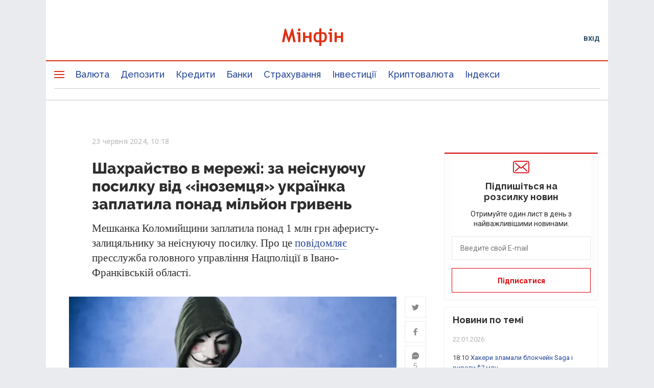

--- FILE ---
content_type: text/html; charset=utf-8
request_url: https://www.google.com/recaptcha/api2/anchor?ar=1&k=6LfLL7kiAAAAAIP9_udMjymaLCtP-SP6FdTWEGDf&co=aHR0cHM6Ly9taW5maW4uY29tLnVhOjQ0Mw..&hl=ru&type=image&v=N67nZn4AqZkNcbeMu4prBgzg&theme=light&size=normal&anchor-ms=20000&execute-ms=30000&cb=td4gfl3p0ex2
body_size: 49529
content:
<!DOCTYPE HTML><html dir="ltr" lang="ru"><head><meta http-equiv="Content-Type" content="text/html; charset=UTF-8">
<meta http-equiv="X-UA-Compatible" content="IE=edge">
<title>reCAPTCHA</title>
<style type="text/css">
/* cyrillic-ext */
@font-face {
  font-family: 'Roboto';
  font-style: normal;
  font-weight: 400;
  font-stretch: 100%;
  src: url(//fonts.gstatic.com/s/roboto/v48/KFO7CnqEu92Fr1ME7kSn66aGLdTylUAMa3GUBHMdazTgWw.woff2) format('woff2');
  unicode-range: U+0460-052F, U+1C80-1C8A, U+20B4, U+2DE0-2DFF, U+A640-A69F, U+FE2E-FE2F;
}
/* cyrillic */
@font-face {
  font-family: 'Roboto';
  font-style: normal;
  font-weight: 400;
  font-stretch: 100%;
  src: url(//fonts.gstatic.com/s/roboto/v48/KFO7CnqEu92Fr1ME7kSn66aGLdTylUAMa3iUBHMdazTgWw.woff2) format('woff2');
  unicode-range: U+0301, U+0400-045F, U+0490-0491, U+04B0-04B1, U+2116;
}
/* greek-ext */
@font-face {
  font-family: 'Roboto';
  font-style: normal;
  font-weight: 400;
  font-stretch: 100%;
  src: url(//fonts.gstatic.com/s/roboto/v48/KFO7CnqEu92Fr1ME7kSn66aGLdTylUAMa3CUBHMdazTgWw.woff2) format('woff2');
  unicode-range: U+1F00-1FFF;
}
/* greek */
@font-face {
  font-family: 'Roboto';
  font-style: normal;
  font-weight: 400;
  font-stretch: 100%;
  src: url(//fonts.gstatic.com/s/roboto/v48/KFO7CnqEu92Fr1ME7kSn66aGLdTylUAMa3-UBHMdazTgWw.woff2) format('woff2');
  unicode-range: U+0370-0377, U+037A-037F, U+0384-038A, U+038C, U+038E-03A1, U+03A3-03FF;
}
/* math */
@font-face {
  font-family: 'Roboto';
  font-style: normal;
  font-weight: 400;
  font-stretch: 100%;
  src: url(//fonts.gstatic.com/s/roboto/v48/KFO7CnqEu92Fr1ME7kSn66aGLdTylUAMawCUBHMdazTgWw.woff2) format('woff2');
  unicode-range: U+0302-0303, U+0305, U+0307-0308, U+0310, U+0312, U+0315, U+031A, U+0326-0327, U+032C, U+032F-0330, U+0332-0333, U+0338, U+033A, U+0346, U+034D, U+0391-03A1, U+03A3-03A9, U+03B1-03C9, U+03D1, U+03D5-03D6, U+03F0-03F1, U+03F4-03F5, U+2016-2017, U+2034-2038, U+203C, U+2040, U+2043, U+2047, U+2050, U+2057, U+205F, U+2070-2071, U+2074-208E, U+2090-209C, U+20D0-20DC, U+20E1, U+20E5-20EF, U+2100-2112, U+2114-2115, U+2117-2121, U+2123-214F, U+2190, U+2192, U+2194-21AE, U+21B0-21E5, U+21F1-21F2, U+21F4-2211, U+2213-2214, U+2216-22FF, U+2308-230B, U+2310, U+2319, U+231C-2321, U+2336-237A, U+237C, U+2395, U+239B-23B7, U+23D0, U+23DC-23E1, U+2474-2475, U+25AF, U+25B3, U+25B7, U+25BD, U+25C1, U+25CA, U+25CC, U+25FB, U+266D-266F, U+27C0-27FF, U+2900-2AFF, U+2B0E-2B11, U+2B30-2B4C, U+2BFE, U+3030, U+FF5B, U+FF5D, U+1D400-1D7FF, U+1EE00-1EEFF;
}
/* symbols */
@font-face {
  font-family: 'Roboto';
  font-style: normal;
  font-weight: 400;
  font-stretch: 100%;
  src: url(//fonts.gstatic.com/s/roboto/v48/KFO7CnqEu92Fr1ME7kSn66aGLdTylUAMaxKUBHMdazTgWw.woff2) format('woff2');
  unicode-range: U+0001-000C, U+000E-001F, U+007F-009F, U+20DD-20E0, U+20E2-20E4, U+2150-218F, U+2190, U+2192, U+2194-2199, U+21AF, U+21E6-21F0, U+21F3, U+2218-2219, U+2299, U+22C4-22C6, U+2300-243F, U+2440-244A, U+2460-24FF, U+25A0-27BF, U+2800-28FF, U+2921-2922, U+2981, U+29BF, U+29EB, U+2B00-2BFF, U+4DC0-4DFF, U+FFF9-FFFB, U+10140-1018E, U+10190-1019C, U+101A0, U+101D0-101FD, U+102E0-102FB, U+10E60-10E7E, U+1D2C0-1D2D3, U+1D2E0-1D37F, U+1F000-1F0FF, U+1F100-1F1AD, U+1F1E6-1F1FF, U+1F30D-1F30F, U+1F315, U+1F31C, U+1F31E, U+1F320-1F32C, U+1F336, U+1F378, U+1F37D, U+1F382, U+1F393-1F39F, U+1F3A7-1F3A8, U+1F3AC-1F3AF, U+1F3C2, U+1F3C4-1F3C6, U+1F3CA-1F3CE, U+1F3D4-1F3E0, U+1F3ED, U+1F3F1-1F3F3, U+1F3F5-1F3F7, U+1F408, U+1F415, U+1F41F, U+1F426, U+1F43F, U+1F441-1F442, U+1F444, U+1F446-1F449, U+1F44C-1F44E, U+1F453, U+1F46A, U+1F47D, U+1F4A3, U+1F4B0, U+1F4B3, U+1F4B9, U+1F4BB, U+1F4BF, U+1F4C8-1F4CB, U+1F4D6, U+1F4DA, U+1F4DF, U+1F4E3-1F4E6, U+1F4EA-1F4ED, U+1F4F7, U+1F4F9-1F4FB, U+1F4FD-1F4FE, U+1F503, U+1F507-1F50B, U+1F50D, U+1F512-1F513, U+1F53E-1F54A, U+1F54F-1F5FA, U+1F610, U+1F650-1F67F, U+1F687, U+1F68D, U+1F691, U+1F694, U+1F698, U+1F6AD, U+1F6B2, U+1F6B9-1F6BA, U+1F6BC, U+1F6C6-1F6CF, U+1F6D3-1F6D7, U+1F6E0-1F6EA, U+1F6F0-1F6F3, U+1F6F7-1F6FC, U+1F700-1F7FF, U+1F800-1F80B, U+1F810-1F847, U+1F850-1F859, U+1F860-1F887, U+1F890-1F8AD, U+1F8B0-1F8BB, U+1F8C0-1F8C1, U+1F900-1F90B, U+1F93B, U+1F946, U+1F984, U+1F996, U+1F9E9, U+1FA00-1FA6F, U+1FA70-1FA7C, U+1FA80-1FA89, U+1FA8F-1FAC6, U+1FACE-1FADC, U+1FADF-1FAE9, U+1FAF0-1FAF8, U+1FB00-1FBFF;
}
/* vietnamese */
@font-face {
  font-family: 'Roboto';
  font-style: normal;
  font-weight: 400;
  font-stretch: 100%;
  src: url(//fonts.gstatic.com/s/roboto/v48/KFO7CnqEu92Fr1ME7kSn66aGLdTylUAMa3OUBHMdazTgWw.woff2) format('woff2');
  unicode-range: U+0102-0103, U+0110-0111, U+0128-0129, U+0168-0169, U+01A0-01A1, U+01AF-01B0, U+0300-0301, U+0303-0304, U+0308-0309, U+0323, U+0329, U+1EA0-1EF9, U+20AB;
}
/* latin-ext */
@font-face {
  font-family: 'Roboto';
  font-style: normal;
  font-weight: 400;
  font-stretch: 100%;
  src: url(//fonts.gstatic.com/s/roboto/v48/KFO7CnqEu92Fr1ME7kSn66aGLdTylUAMa3KUBHMdazTgWw.woff2) format('woff2');
  unicode-range: U+0100-02BA, U+02BD-02C5, U+02C7-02CC, U+02CE-02D7, U+02DD-02FF, U+0304, U+0308, U+0329, U+1D00-1DBF, U+1E00-1E9F, U+1EF2-1EFF, U+2020, U+20A0-20AB, U+20AD-20C0, U+2113, U+2C60-2C7F, U+A720-A7FF;
}
/* latin */
@font-face {
  font-family: 'Roboto';
  font-style: normal;
  font-weight: 400;
  font-stretch: 100%;
  src: url(//fonts.gstatic.com/s/roboto/v48/KFO7CnqEu92Fr1ME7kSn66aGLdTylUAMa3yUBHMdazQ.woff2) format('woff2');
  unicode-range: U+0000-00FF, U+0131, U+0152-0153, U+02BB-02BC, U+02C6, U+02DA, U+02DC, U+0304, U+0308, U+0329, U+2000-206F, U+20AC, U+2122, U+2191, U+2193, U+2212, U+2215, U+FEFF, U+FFFD;
}
/* cyrillic-ext */
@font-face {
  font-family: 'Roboto';
  font-style: normal;
  font-weight: 500;
  font-stretch: 100%;
  src: url(//fonts.gstatic.com/s/roboto/v48/KFO7CnqEu92Fr1ME7kSn66aGLdTylUAMa3GUBHMdazTgWw.woff2) format('woff2');
  unicode-range: U+0460-052F, U+1C80-1C8A, U+20B4, U+2DE0-2DFF, U+A640-A69F, U+FE2E-FE2F;
}
/* cyrillic */
@font-face {
  font-family: 'Roboto';
  font-style: normal;
  font-weight: 500;
  font-stretch: 100%;
  src: url(//fonts.gstatic.com/s/roboto/v48/KFO7CnqEu92Fr1ME7kSn66aGLdTylUAMa3iUBHMdazTgWw.woff2) format('woff2');
  unicode-range: U+0301, U+0400-045F, U+0490-0491, U+04B0-04B1, U+2116;
}
/* greek-ext */
@font-face {
  font-family: 'Roboto';
  font-style: normal;
  font-weight: 500;
  font-stretch: 100%;
  src: url(//fonts.gstatic.com/s/roboto/v48/KFO7CnqEu92Fr1ME7kSn66aGLdTylUAMa3CUBHMdazTgWw.woff2) format('woff2');
  unicode-range: U+1F00-1FFF;
}
/* greek */
@font-face {
  font-family: 'Roboto';
  font-style: normal;
  font-weight: 500;
  font-stretch: 100%;
  src: url(//fonts.gstatic.com/s/roboto/v48/KFO7CnqEu92Fr1ME7kSn66aGLdTylUAMa3-UBHMdazTgWw.woff2) format('woff2');
  unicode-range: U+0370-0377, U+037A-037F, U+0384-038A, U+038C, U+038E-03A1, U+03A3-03FF;
}
/* math */
@font-face {
  font-family: 'Roboto';
  font-style: normal;
  font-weight: 500;
  font-stretch: 100%;
  src: url(//fonts.gstatic.com/s/roboto/v48/KFO7CnqEu92Fr1ME7kSn66aGLdTylUAMawCUBHMdazTgWw.woff2) format('woff2');
  unicode-range: U+0302-0303, U+0305, U+0307-0308, U+0310, U+0312, U+0315, U+031A, U+0326-0327, U+032C, U+032F-0330, U+0332-0333, U+0338, U+033A, U+0346, U+034D, U+0391-03A1, U+03A3-03A9, U+03B1-03C9, U+03D1, U+03D5-03D6, U+03F0-03F1, U+03F4-03F5, U+2016-2017, U+2034-2038, U+203C, U+2040, U+2043, U+2047, U+2050, U+2057, U+205F, U+2070-2071, U+2074-208E, U+2090-209C, U+20D0-20DC, U+20E1, U+20E5-20EF, U+2100-2112, U+2114-2115, U+2117-2121, U+2123-214F, U+2190, U+2192, U+2194-21AE, U+21B0-21E5, U+21F1-21F2, U+21F4-2211, U+2213-2214, U+2216-22FF, U+2308-230B, U+2310, U+2319, U+231C-2321, U+2336-237A, U+237C, U+2395, U+239B-23B7, U+23D0, U+23DC-23E1, U+2474-2475, U+25AF, U+25B3, U+25B7, U+25BD, U+25C1, U+25CA, U+25CC, U+25FB, U+266D-266F, U+27C0-27FF, U+2900-2AFF, U+2B0E-2B11, U+2B30-2B4C, U+2BFE, U+3030, U+FF5B, U+FF5D, U+1D400-1D7FF, U+1EE00-1EEFF;
}
/* symbols */
@font-face {
  font-family: 'Roboto';
  font-style: normal;
  font-weight: 500;
  font-stretch: 100%;
  src: url(//fonts.gstatic.com/s/roboto/v48/KFO7CnqEu92Fr1ME7kSn66aGLdTylUAMaxKUBHMdazTgWw.woff2) format('woff2');
  unicode-range: U+0001-000C, U+000E-001F, U+007F-009F, U+20DD-20E0, U+20E2-20E4, U+2150-218F, U+2190, U+2192, U+2194-2199, U+21AF, U+21E6-21F0, U+21F3, U+2218-2219, U+2299, U+22C4-22C6, U+2300-243F, U+2440-244A, U+2460-24FF, U+25A0-27BF, U+2800-28FF, U+2921-2922, U+2981, U+29BF, U+29EB, U+2B00-2BFF, U+4DC0-4DFF, U+FFF9-FFFB, U+10140-1018E, U+10190-1019C, U+101A0, U+101D0-101FD, U+102E0-102FB, U+10E60-10E7E, U+1D2C0-1D2D3, U+1D2E0-1D37F, U+1F000-1F0FF, U+1F100-1F1AD, U+1F1E6-1F1FF, U+1F30D-1F30F, U+1F315, U+1F31C, U+1F31E, U+1F320-1F32C, U+1F336, U+1F378, U+1F37D, U+1F382, U+1F393-1F39F, U+1F3A7-1F3A8, U+1F3AC-1F3AF, U+1F3C2, U+1F3C4-1F3C6, U+1F3CA-1F3CE, U+1F3D4-1F3E0, U+1F3ED, U+1F3F1-1F3F3, U+1F3F5-1F3F7, U+1F408, U+1F415, U+1F41F, U+1F426, U+1F43F, U+1F441-1F442, U+1F444, U+1F446-1F449, U+1F44C-1F44E, U+1F453, U+1F46A, U+1F47D, U+1F4A3, U+1F4B0, U+1F4B3, U+1F4B9, U+1F4BB, U+1F4BF, U+1F4C8-1F4CB, U+1F4D6, U+1F4DA, U+1F4DF, U+1F4E3-1F4E6, U+1F4EA-1F4ED, U+1F4F7, U+1F4F9-1F4FB, U+1F4FD-1F4FE, U+1F503, U+1F507-1F50B, U+1F50D, U+1F512-1F513, U+1F53E-1F54A, U+1F54F-1F5FA, U+1F610, U+1F650-1F67F, U+1F687, U+1F68D, U+1F691, U+1F694, U+1F698, U+1F6AD, U+1F6B2, U+1F6B9-1F6BA, U+1F6BC, U+1F6C6-1F6CF, U+1F6D3-1F6D7, U+1F6E0-1F6EA, U+1F6F0-1F6F3, U+1F6F7-1F6FC, U+1F700-1F7FF, U+1F800-1F80B, U+1F810-1F847, U+1F850-1F859, U+1F860-1F887, U+1F890-1F8AD, U+1F8B0-1F8BB, U+1F8C0-1F8C1, U+1F900-1F90B, U+1F93B, U+1F946, U+1F984, U+1F996, U+1F9E9, U+1FA00-1FA6F, U+1FA70-1FA7C, U+1FA80-1FA89, U+1FA8F-1FAC6, U+1FACE-1FADC, U+1FADF-1FAE9, U+1FAF0-1FAF8, U+1FB00-1FBFF;
}
/* vietnamese */
@font-face {
  font-family: 'Roboto';
  font-style: normal;
  font-weight: 500;
  font-stretch: 100%;
  src: url(//fonts.gstatic.com/s/roboto/v48/KFO7CnqEu92Fr1ME7kSn66aGLdTylUAMa3OUBHMdazTgWw.woff2) format('woff2');
  unicode-range: U+0102-0103, U+0110-0111, U+0128-0129, U+0168-0169, U+01A0-01A1, U+01AF-01B0, U+0300-0301, U+0303-0304, U+0308-0309, U+0323, U+0329, U+1EA0-1EF9, U+20AB;
}
/* latin-ext */
@font-face {
  font-family: 'Roboto';
  font-style: normal;
  font-weight: 500;
  font-stretch: 100%;
  src: url(//fonts.gstatic.com/s/roboto/v48/KFO7CnqEu92Fr1ME7kSn66aGLdTylUAMa3KUBHMdazTgWw.woff2) format('woff2');
  unicode-range: U+0100-02BA, U+02BD-02C5, U+02C7-02CC, U+02CE-02D7, U+02DD-02FF, U+0304, U+0308, U+0329, U+1D00-1DBF, U+1E00-1E9F, U+1EF2-1EFF, U+2020, U+20A0-20AB, U+20AD-20C0, U+2113, U+2C60-2C7F, U+A720-A7FF;
}
/* latin */
@font-face {
  font-family: 'Roboto';
  font-style: normal;
  font-weight: 500;
  font-stretch: 100%;
  src: url(//fonts.gstatic.com/s/roboto/v48/KFO7CnqEu92Fr1ME7kSn66aGLdTylUAMa3yUBHMdazQ.woff2) format('woff2');
  unicode-range: U+0000-00FF, U+0131, U+0152-0153, U+02BB-02BC, U+02C6, U+02DA, U+02DC, U+0304, U+0308, U+0329, U+2000-206F, U+20AC, U+2122, U+2191, U+2193, U+2212, U+2215, U+FEFF, U+FFFD;
}
/* cyrillic-ext */
@font-face {
  font-family: 'Roboto';
  font-style: normal;
  font-weight: 900;
  font-stretch: 100%;
  src: url(//fonts.gstatic.com/s/roboto/v48/KFO7CnqEu92Fr1ME7kSn66aGLdTylUAMa3GUBHMdazTgWw.woff2) format('woff2');
  unicode-range: U+0460-052F, U+1C80-1C8A, U+20B4, U+2DE0-2DFF, U+A640-A69F, U+FE2E-FE2F;
}
/* cyrillic */
@font-face {
  font-family: 'Roboto';
  font-style: normal;
  font-weight: 900;
  font-stretch: 100%;
  src: url(//fonts.gstatic.com/s/roboto/v48/KFO7CnqEu92Fr1ME7kSn66aGLdTylUAMa3iUBHMdazTgWw.woff2) format('woff2');
  unicode-range: U+0301, U+0400-045F, U+0490-0491, U+04B0-04B1, U+2116;
}
/* greek-ext */
@font-face {
  font-family: 'Roboto';
  font-style: normal;
  font-weight: 900;
  font-stretch: 100%;
  src: url(//fonts.gstatic.com/s/roboto/v48/KFO7CnqEu92Fr1ME7kSn66aGLdTylUAMa3CUBHMdazTgWw.woff2) format('woff2');
  unicode-range: U+1F00-1FFF;
}
/* greek */
@font-face {
  font-family: 'Roboto';
  font-style: normal;
  font-weight: 900;
  font-stretch: 100%;
  src: url(//fonts.gstatic.com/s/roboto/v48/KFO7CnqEu92Fr1ME7kSn66aGLdTylUAMa3-UBHMdazTgWw.woff2) format('woff2');
  unicode-range: U+0370-0377, U+037A-037F, U+0384-038A, U+038C, U+038E-03A1, U+03A3-03FF;
}
/* math */
@font-face {
  font-family: 'Roboto';
  font-style: normal;
  font-weight: 900;
  font-stretch: 100%;
  src: url(//fonts.gstatic.com/s/roboto/v48/KFO7CnqEu92Fr1ME7kSn66aGLdTylUAMawCUBHMdazTgWw.woff2) format('woff2');
  unicode-range: U+0302-0303, U+0305, U+0307-0308, U+0310, U+0312, U+0315, U+031A, U+0326-0327, U+032C, U+032F-0330, U+0332-0333, U+0338, U+033A, U+0346, U+034D, U+0391-03A1, U+03A3-03A9, U+03B1-03C9, U+03D1, U+03D5-03D6, U+03F0-03F1, U+03F4-03F5, U+2016-2017, U+2034-2038, U+203C, U+2040, U+2043, U+2047, U+2050, U+2057, U+205F, U+2070-2071, U+2074-208E, U+2090-209C, U+20D0-20DC, U+20E1, U+20E5-20EF, U+2100-2112, U+2114-2115, U+2117-2121, U+2123-214F, U+2190, U+2192, U+2194-21AE, U+21B0-21E5, U+21F1-21F2, U+21F4-2211, U+2213-2214, U+2216-22FF, U+2308-230B, U+2310, U+2319, U+231C-2321, U+2336-237A, U+237C, U+2395, U+239B-23B7, U+23D0, U+23DC-23E1, U+2474-2475, U+25AF, U+25B3, U+25B7, U+25BD, U+25C1, U+25CA, U+25CC, U+25FB, U+266D-266F, U+27C0-27FF, U+2900-2AFF, U+2B0E-2B11, U+2B30-2B4C, U+2BFE, U+3030, U+FF5B, U+FF5D, U+1D400-1D7FF, U+1EE00-1EEFF;
}
/* symbols */
@font-face {
  font-family: 'Roboto';
  font-style: normal;
  font-weight: 900;
  font-stretch: 100%;
  src: url(//fonts.gstatic.com/s/roboto/v48/KFO7CnqEu92Fr1ME7kSn66aGLdTylUAMaxKUBHMdazTgWw.woff2) format('woff2');
  unicode-range: U+0001-000C, U+000E-001F, U+007F-009F, U+20DD-20E0, U+20E2-20E4, U+2150-218F, U+2190, U+2192, U+2194-2199, U+21AF, U+21E6-21F0, U+21F3, U+2218-2219, U+2299, U+22C4-22C6, U+2300-243F, U+2440-244A, U+2460-24FF, U+25A0-27BF, U+2800-28FF, U+2921-2922, U+2981, U+29BF, U+29EB, U+2B00-2BFF, U+4DC0-4DFF, U+FFF9-FFFB, U+10140-1018E, U+10190-1019C, U+101A0, U+101D0-101FD, U+102E0-102FB, U+10E60-10E7E, U+1D2C0-1D2D3, U+1D2E0-1D37F, U+1F000-1F0FF, U+1F100-1F1AD, U+1F1E6-1F1FF, U+1F30D-1F30F, U+1F315, U+1F31C, U+1F31E, U+1F320-1F32C, U+1F336, U+1F378, U+1F37D, U+1F382, U+1F393-1F39F, U+1F3A7-1F3A8, U+1F3AC-1F3AF, U+1F3C2, U+1F3C4-1F3C6, U+1F3CA-1F3CE, U+1F3D4-1F3E0, U+1F3ED, U+1F3F1-1F3F3, U+1F3F5-1F3F7, U+1F408, U+1F415, U+1F41F, U+1F426, U+1F43F, U+1F441-1F442, U+1F444, U+1F446-1F449, U+1F44C-1F44E, U+1F453, U+1F46A, U+1F47D, U+1F4A3, U+1F4B0, U+1F4B3, U+1F4B9, U+1F4BB, U+1F4BF, U+1F4C8-1F4CB, U+1F4D6, U+1F4DA, U+1F4DF, U+1F4E3-1F4E6, U+1F4EA-1F4ED, U+1F4F7, U+1F4F9-1F4FB, U+1F4FD-1F4FE, U+1F503, U+1F507-1F50B, U+1F50D, U+1F512-1F513, U+1F53E-1F54A, U+1F54F-1F5FA, U+1F610, U+1F650-1F67F, U+1F687, U+1F68D, U+1F691, U+1F694, U+1F698, U+1F6AD, U+1F6B2, U+1F6B9-1F6BA, U+1F6BC, U+1F6C6-1F6CF, U+1F6D3-1F6D7, U+1F6E0-1F6EA, U+1F6F0-1F6F3, U+1F6F7-1F6FC, U+1F700-1F7FF, U+1F800-1F80B, U+1F810-1F847, U+1F850-1F859, U+1F860-1F887, U+1F890-1F8AD, U+1F8B0-1F8BB, U+1F8C0-1F8C1, U+1F900-1F90B, U+1F93B, U+1F946, U+1F984, U+1F996, U+1F9E9, U+1FA00-1FA6F, U+1FA70-1FA7C, U+1FA80-1FA89, U+1FA8F-1FAC6, U+1FACE-1FADC, U+1FADF-1FAE9, U+1FAF0-1FAF8, U+1FB00-1FBFF;
}
/* vietnamese */
@font-face {
  font-family: 'Roboto';
  font-style: normal;
  font-weight: 900;
  font-stretch: 100%;
  src: url(//fonts.gstatic.com/s/roboto/v48/KFO7CnqEu92Fr1ME7kSn66aGLdTylUAMa3OUBHMdazTgWw.woff2) format('woff2');
  unicode-range: U+0102-0103, U+0110-0111, U+0128-0129, U+0168-0169, U+01A0-01A1, U+01AF-01B0, U+0300-0301, U+0303-0304, U+0308-0309, U+0323, U+0329, U+1EA0-1EF9, U+20AB;
}
/* latin-ext */
@font-face {
  font-family: 'Roboto';
  font-style: normal;
  font-weight: 900;
  font-stretch: 100%;
  src: url(//fonts.gstatic.com/s/roboto/v48/KFO7CnqEu92Fr1ME7kSn66aGLdTylUAMa3KUBHMdazTgWw.woff2) format('woff2');
  unicode-range: U+0100-02BA, U+02BD-02C5, U+02C7-02CC, U+02CE-02D7, U+02DD-02FF, U+0304, U+0308, U+0329, U+1D00-1DBF, U+1E00-1E9F, U+1EF2-1EFF, U+2020, U+20A0-20AB, U+20AD-20C0, U+2113, U+2C60-2C7F, U+A720-A7FF;
}
/* latin */
@font-face {
  font-family: 'Roboto';
  font-style: normal;
  font-weight: 900;
  font-stretch: 100%;
  src: url(//fonts.gstatic.com/s/roboto/v48/KFO7CnqEu92Fr1ME7kSn66aGLdTylUAMa3yUBHMdazQ.woff2) format('woff2');
  unicode-range: U+0000-00FF, U+0131, U+0152-0153, U+02BB-02BC, U+02C6, U+02DA, U+02DC, U+0304, U+0308, U+0329, U+2000-206F, U+20AC, U+2122, U+2191, U+2193, U+2212, U+2215, U+FEFF, U+FFFD;
}

</style>
<link rel="stylesheet" type="text/css" href="https://www.gstatic.com/recaptcha/releases/N67nZn4AqZkNcbeMu4prBgzg/styles__ltr.css">
<script nonce="CxzYkzPln3aQeouLEzttuw" type="text/javascript">window['__recaptcha_api'] = 'https://www.google.com/recaptcha/api2/';</script>
<script type="text/javascript" src="https://www.gstatic.com/recaptcha/releases/N67nZn4AqZkNcbeMu4prBgzg/recaptcha__ru.js" nonce="CxzYkzPln3aQeouLEzttuw">
      
    </script></head>
<body><div id="rc-anchor-alert" class="rc-anchor-alert"></div>
<input type="hidden" id="recaptcha-token" value="[base64]">
<script type="text/javascript" nonce="CxzYkzPln3aQeouLEzttuw">
      recaptcha.anchor.Main.init("[\x22ainput\x22,[\x22bgdata\x22,\x22\x22,\[base64]/[base64]/[base64]/[base64]/[base64]/[base64]/KGcoTywyNTMsTy5PKSxVRyhPLEMpKTpnKE8sMjUzLEMpLE8pKSxsKSksTykpfSxieT1mdW5jdGlvbihDLE8sdSxsKXtmb3IobD0odT1SKEMpLDApO08+MDtPLS0pbD1sPDw4fFooQyk7ZyhDLHUsbCl9LFVHPWZ1bmN0aW9uKEMsTyl7Qy5pLmxlbmd0aD4xMDQ/[base64]/[base64]/[base64]/[base64]/[base64]/[base64]/[base64]\\u003d\x22,\[base64]\\u003d\x22,\x22IEnCpcO1ZwzDuTxIwrzCnsKBw686w6bDicKpUsOnYHrDp3XCnMO7w4/[base64]/w7LChSbDlsO7w7fDok4gPTpaw6vDocKMJsO6XMKjw5Q1wqzCkcKFXsKrwqEpwrrDggoSJSRjw4vDk2g1H8OJw6ISwpDDu8O+dD1RGsKwNwzColrDvMOeIsKZNCXCp8OPwrDDsQnCrsKxVzM6w7t/eQfClVolwqZwFcKOwpZsL8OBQzHCpl5YwqkVw6rDm2xVwqpOKMO5bknCti/Cs25aBVxMwrdgwp7CiUFAwoRdw6teWzXCpMOvDMOTwp/CoE4yayRGDxfDgMO6w6jDh8Kpw5BKbMOHRXF9wpvDjBFww4vDlcK7GSPDqsKqwoITIEPCpRBvw6gmwpfCoko+QMO3fkxjw6QcBMK+wpUYwo15S8OAf8O+w65nAwPDtEPCucKyE8KYGMKGGMKFw5vCtcK4woAww5XDmV4Hw5fDjAvCuWJ3w7EfJMKVHi/[base64]/CqkTCsMKhwqEuw6Itd8OQKQZBwrnDrzvCulDDm3TDgXXCj8KqEHxywoJdw6bCrTDCk8OTw78kw4NOCsOKwonDt8KywoHCuRkAwq7Dk8OGOCsnwqbCmg5QT2Baw7vCtGY4EGbCjH/[base64]/DlMK3w5XDksK8w5zDqXLCpE3CgcK4woTCnsKnwq/CuwPDhcK3PsKtTVLDtsOawqPDqMO3w7XCosOYwpgRcsKVwoFPez4ewoIXwo4oJ8KCwq/Dk2/[base64]/[base64]/Cu17Dtx/DqERMwprCtG80WMOPfnnCmGHCrMKMw5AHSC4Jw6tMFsOHWMOON0JVaDzDmlbDmcKMWcOpc8OceEnDlMKFRcO8MXDCjRvDgMKMdsO2w6fDpRs5FSh1w4bDgMKvw5PDq8OIw7vCkMK5YD5rw6TDvmfDnsOvwrQfUH/CrcOBXR1/wrrDksK0w5s4w5XCqionw7ldwrVNaVLCl1sow7rCgMO3GsKaw5ZOFFxobR/Du8OAI1/CvMKsPBJTw6fCjzpGwpbDpsO2SMKIw73DtMO8D38gKMO4wqcEUcONSEInOMOhw5XCjMOCw4nCvsKnNsK+w4QmAMKZw4vClA3DmMOjYHHDnTEewrlewpHCmcOIwplVTU3DtMOfJTJ+EG1LwqTDqHVrw6PCicKPfMORNVlTw7Y0MsKTw5XCuMOEwp/CqcODRXJGKgdrHlMZwpLDt19vXsOcwrISwq9ZFsK1AcKXNMKBw5bDoMKEAsORwqHCkcKFw4wyw7URw4Q4a8KpSABBwpPDpsOzwoHCm8Otwq7DuV7Cg3/DssOawpd+wrjCqcK/[base64]/cS/CoEvDu8ObwrLDlCUXw5DCl8O6dsOQa8KHwr88aiBcw5XDkcKow4UHaRTDvMKjw4LDhjsxw7jCtMO1DQvCr8OfLzfDqsO1PAjDrlxCwovCmhzDq1NXw5ldbsKGEWN6w4bCnMOLwpXCq8OJw6/[base64]/DlEjDgcKgwqTCn8KcwqIKNsOWesOwJUxeDsKew4nCrR52OQnDtsKYSQLCssKNwqpzw4HCqBHDkH7CvFzDiArCocKGFMKZU8OgTMOQIsKtSG4vw75UwoVWVsO/[base64]/[base64]/CuMOBBMKEGsKrwq7CksOOM8K6T8OHw7XCvS/[base64]/CqHwhwpvCnsKINcO7wq0fwqErMHozwpIHKcK8w5U+MGgswr8lwrjDlF7CmsKfC0cfw5fCsTI5DMOGwprDnsOawpHCkXjDpMK/Qy1Fwq3DlU9+MsOUwod/[base64]/Cj8OYwpTDhsK+w7g3w5bDo8Oxw7XCjmbDvMKfwq3DtxLDkMOow6fDocOgQXfDt8OrSsOhwqx2G8KpAsODT8KGGVVWw645BcKsMm7DhDXDo2XCjcK1bDnCvwfDtMO5wo3DiVzCrsOlwqtMFnE6wrBww7YFw5/Ci8KOCcKJFsKGfBvCncK1EcO9cxIRwo3DlMKgw7jDu8KZw5DCmMKyw6lAw5nCs8OMXMO2F8Odw5hXw7E8wo4kLUbDssOKZcOMw7wJwqdGwoE/DQFdw5Zsw4FRJcOxXXduwrjCrMOxw5jCr8KzdF/DqCPDrHzDhXPCpsOWGsO4FSfDrcOoPcKbw4hiGg3DuXzDg0TCmDIHw7PCunMCw6zDtcK5wqxaw7l5BXXDlcK8wogMHE4CUcOiwpvDt8KCOsOlGcK1wpIQN8Ofw5HDlMO4C15Zw6zCoD9nfQlYw4fCh8ONQ8OPekrCulVmw59HGn7DuMOPwpVMJg1tAMOAwqw/QMKsPcKAwpdIw5tVXWTChlx+w5/Cm8KRYT04wqcHw7IoWsKgwqDCjWvDh8KdW8Oaw4DDtRJkBAjDi8OAwp/Cj1TDvzMTw7xNCk/CgcOwwpA4YcOJIsKlInhDw4vDvXcdw7hHJnfDiMKcC2hJw6lIw4jCocO7w6w4wpjCl8OsFMKMw4c4bylUOTdOYsO/JMOtwqA8w5FZw6xCe8KsUiBUVyIiwoLCqRPDusOkIDcqbF4Ew5vComNBQkFODjjDmU/[base64]/w73Dp8K7B8K4ZcKEw53DhMO9elZKw6svQsKYN8OuwqbDnivCrsOMw5/[base64]/w4PDpsO/U1fCl8O9w7k4fsOEw77DgVLCmcKkL23DkmnCkQfDlW/Dk8OgwqxQw7XCh27Col8Xwpoxw5oSCcOYZMOcw5ZLwrt8wp/CsFfCt0Evw6HDpBnCsw/Dog8Gw4PDusO8w6EETinDiU3Dv8OIw7Zgw53DhcOPw5PDhHzCjcKXwrPDksOlwq8NIkbCui7DgwAGCEnDrFh6w5w8w5TCoVHCmV7CkMKGwo/CuCopwpXCp8KQwqQTW8O/[base64]/[base64]/DgcOCb3ZbKGRjwpR9wqoAOsKfw6YXwqvDpEBTwofCv11GwpfCmyl0ZcO4w7TDt8Khw6TDpg5XHWzCrcKYVBJ1ecKhLwbCrnTCoMOOX1bCgigXdlTDlTrDisOFwp/DnsONNnPCkCNIwrPDhCQCwo7ClMO4wrdFwprCozZGZEnDt8OSwrIoNcOBwoPCnV3Dt8OMAQ/Dq3gywrrDs8Ohw7g8woBCacK8VWBJSMKxwqUTRsO2SsOiwr3CjMOpw7bDj0tLOMKWWcKwRxHCjGZKw5s4wogcc8OIwrzChDTCkVxzG8KLV8Kww784F3E/LyYydsKBwoHCkz7DtcKgwpXCmTEFPB0cRhRdw6gDw57DoXx3wo3DrEjCqUvDv8OUBcO/[base64]/CkjFOwrokJWfCuxsNJ3fDn2fCgMKYw5XCsHVWwoUtw5UOw4ZOUcKLdsKMOHjDksOrw6VaB2N5IMOrNmIufcKXwohtQsOcAMOdU8KWdSfDgEx+E8KSw6dbwqHDk8KowqfDucKGUD0IwpJDe8OFw6XDqMOAI8KEKMKww5Bdw7ZwwoXDhXvCoMKPL3pcVETDu3/CrD99NEBfBWHDpgvCvHDCiMKLBVUJT8KvwpHDiWnDph7DpMOJwpDCvsOhwrBQwoFcKynDoQHCsGPDpwzDhl3CpcOYOMK6X8KKw5LDskI5QmfCl8OTwrBsw71+fyLDrxc/BRETw4BnKRJLw498w6nDjsOIw5R5bMKRwoZuAUVNWnTDvMKeGMKeWMObcA5FwohgCcK9QE9DwocKw6omw6TDvcO4wpE3SC/[base64]/Do8KRSDrDqi10enHDlMK4FsO0wrcjM3MhbMOpQ8KHwrcSfsKAw7nDvG4FGB3CnB9XwqQ8wojCikrDhi1Xwq5NwrzCmVLCncKJTMKYwoLCrDVowp/[base64]/DpX9rFSzCgT4HfTh4w7xySjPCl8K2HU3CnDBCwrNgcCYPw4HCpsOKwp/[base64]/[base64]/DiEwtw4PCvl1Ww70KLzLCtsKYw4HCon/CkTtxU8OdUzvCosOhwpvCq8KkwrLCoUFAOsK1woJ1VQrCncOXwpcGNksgw4fCisOeOcOMw5gETwbCs8OjwpE6w7ATfsKpw7XDmsO0wpTDg8OeZljDmXZZJVLCgWVWUC5Ze8KQw6N0SMKGcsKvY8Omw74AS8K7wqAVG8KCNcKjeV8FwonCgcOoXsKgVGIvbsK/OsOuwo7CpmQcQC02w5YAwoPCjsKew6cAC8OeOMOzwrEHw4bDicKPwoFENcO/RsOtOXPCrMKHw7o7w4pdPztkSsKjwrE8w7ElwoELQcKvwpV2wopKMsO6JcKtwrwGwoTCpCjCr8KVw5bCt8OnOAtiRMOdNB/Ci8KYwphswoHCpsOlNcKrwqDCscKQwoI/[base64]/[base64]/CkW8+GcOFw5hxwodtw4xaw57CjcK6KcKhwrXDp8KtV08qbwnDvAprAsKQwpMjXEc4eWnDhFnCqcKRw558d8K/wqlPbMOLwoXDhsKZasO3wr1IwrwtwrDCjxbDlzDDs8OteMKldcKEw5XDiT5zMmwxwq/[base64]/wpDCucK4ak5cGMOSKDNrKm/DnMKNVMKowpHDvMOcWlINwoFMJsKkSsOOBMOhI8OuC8Orwq7Ds8OCLnfCl1EOw5LCs8KtVMKDwp15wpnDvMORHBFQVMOlwoLCvcKFcyowCcO5wqpUwqXCt1bCqsO7wrFzScKNJMOcJ8K+w7bCnsO8RHV+w4Irw6InwrjCgFjCvsK/CMO/w4PDuSEZwoUnwp9hwr1nwr3DvlDDqynCjFt8wr/[base64]/wrrCpWTDssKLw4jCisOcYsKNwpHCnMOYQcKjwq3Du8KgQsOYwosxGMK2wqrDksOzZ8KAVsOGIAzCtEsQwo4tw6XCscKERMKGw6XDikdIwqnCv8K3wqJOZzDDmMOxcsK2wqDCkHbCv0Q0wqQiw6Yuw7x4YTnCqXsWwrrDq8KJcsK+Jm/CkcKMwpw2w6zDjQFpwpMlEybCuU/Cnhgmwq9GwrE6w6hJanDCvcKnw6h4YCFmX34GeUBJS8OJWywKw5pOw5fCt8OxwrxAJ2wYw4EmOgRXwr/CuMONO1rCp29WLMKmcVx+UMOVw7TDuMK/wr0tFMOfbXpiRcKfdMOcw5s6XMK5FGbDuMKTw6fDisOaacKqQhTDqMKAw4HCjQPDpcK4w4F3w6UewqHDicOMw489K2k+ScKAw5E8w4LCrRZlwoQlV8Okw5VWwqN/[base64]/CglXDuRAmTRPClw4bXsK8E8KWKsORSsOGEMOxb2bDlcKIPsOSw5/DvsKwCMKjw6FgJDfCp3zDk37Dj8Ohw7FLcWrCjBLDn3ovwqpzw49xw5FAVjJYwpYJFcOewopbwoBEQkfDlcKZw6DCm8OcwqwFblzDmRNoHMOBWMOrw7tJwrDCosO9DMODw5XDgXbDpTPCrkLCknDDgsK0FWfDrxxEPlrCvMK0woLDn8Omw7zCu8O/wo/CgxFpdn9Ewq3DrT9WZUwCElk/csOWwozCu0I5wrHDpW40wqADF8KVOMO2w7bCs8ODAVrDg8KHMAE/w5PDv8KUVCcDwpxya8O2wrvDi8OFwoErw4lXw4nCtcKHOsOReGlDIMK3wo0vw7LDqsK9VMOaw6HDlXvDqMKpb8K9T8K7wq1Rw7DDow1Xw6/DuMO3w5HDq3/CpsO4a8K0XjFEJBM0eRM8w7JKZMKDDMODw6LCgsObw4bDiy/DnsKwN0zCgkHCucOOwrx2DR80w7x5w4Jow43CvcOxw67DoMKTcMOYFyI/wqwPwr93wpUdw6jDocOYcBHClsKSbnzChD3DrR3DvMKBwrLCpcOacMKAU8OEw6cvKsOsA8KSw4MxVGnDrELDscOsw5bDoBxEZMKhw6wlEFsLRWAnw5fCpgvDuWZ+bWnDh1bCqcKWw6fDo8Obw5LCnW5Ewr/DqmLCssK7w7TDgCZfw49uP8O2w5fCiEcxwqLDpMKbw4F0wqbDoWrDmEPDuEfCtsOqwq3DgHXDqcKkf8OaRgbDosOKfMKqUkNRasK0XcKbw5HDm8KJf8Ofwo/Dl8KjAsOFw7dIwpHDtMOJw4w7J0rCsMOmw417RsOHZVfDtsOhFTfCrQx2LcO6B1fDhzs+PMOXKcOOVsKrYk09fhIWw7/[base64]/CtGLCl8Ohw7/DtMKLPFvCrX9wQsKawonCpnMGZgMgOEJCf8KnwrkXD0M2QEs/w7oow7JQwr5/[base64]/ChMKpCDF9wq3DjMOAZcOWw4HCrycZNcK4fsKew77CvmoQdE3CiCJlPMKkH8Kcw4h/A0/CocOOGHJvcgpZRTwBMMOvMW/DsTbDsFlwwoDCjlMjw650wpjCp3vDuBJ7A0bDo8OzRmfDuykCw4fDvgHCicOFVsKLMwIlw6PDnVbDoxFewqXChMOoJsOWKsOewovDr8OrUGRrDW/DssOBIjPDssK/F8K1VcKMRRLCp1xIwp/DniTCvVXDvCI/[base64]/CpsKRwqd2L8K/IHlFw6sbw7A+bMO6Hz0dw4JxScKjacKkDynCiTlcUsOecFXDiAkZAsOMQMK2wosTFMOud8OvbsOAw5o4UhMYcTrCpFPCgTXCsCFODVrDvsKnwrbDs8O7NRTCvCbCiMOQw6/[base64]/[base64]/PMKXaMOtCTHCnsO/[base64]/Dp8KVQRhKw5HCr8KRw7g8V8OOZykFw4gNc2/DksOuwpJTGMOOMCMBw4fDuC55Ol0nW8OXw6rDvwVKw4gHRsKZA8OTwpLDhUvCrC/CmcOhUcOyQTTCucKUwoLCqlIHw5ZSw6g/[base64]/E2N3wp/DrsK+w4rDk1fDtCYDwqrDlXkaPMO1EGAKwowxwqUGThrDhjMHw456w6HDl8K2wr7CgipwPcK4wqzCh8KOMsK9EcOzw5s+woDCjsOyYsOVPsOnc8KGVD7CrD9zw7bDocKJw7/[base64]/CqF5WASpzwqQ2eDACwrLCjBXDrMKEM8OPbsKMcsOPwovDicKgYsKuw7jCm8OVQMOBw4HDhMKjAQTDkG/DgVbDkwhacBEWwqrDsDDCsMOJw5zDrMObwqZpacKFw6prTBRlwpcqw6puw6fChGoywrnDiA8HNMKkwrLClsKmMnfCtMOKc8OCGsK9axxiazDCicKUWsOfw5l3w63DiRsWw6Ajw4vCuMKvT0VmUjRAwpPCqQHDvUHCrU/ChsO0GMKjwqjDhCvDiMOaaCvDlV5ew4ggS8KAwpPDhMOhI8Obwq/DosKXJWPCnEnDlBfCtlPDgRtqw7AmXMOYYMKAw4w8XcKowrTDt8Kew7xML2/[base64]/Dt8KuwrfDl8KzwpIbWMOxwpbCk8KTZMK/w64cesKswrvCjsOgdMOIGynCl0XDq8OSw4dCXG0WfMOUw7LDpMKawrx/w5F7w5pzwpxVwocQw4FtIMKWBkR7woHDlsObwrvChcKVehkKwpLChcKNw6BGUD/DlsODwr04Y8K9ag9ZLcKaeXxpw5heIMO0F3BBfcKGwpBsMMK3YBzCsGkcwr1zwoDDo8Oww5bCgWzCvMKUIcOhw6fCm8KrJg7DssKnwqXDiRXCrCU4w6jDk0Uvw5ZTJR/ClsKfwr3DpGvCk03CssOKwplPw40/w4Q4wosmwrPDlyg0JMOHQsK+w6zCoA9hw6A7wr0YMsOfwpjCux7Cu8K5NMOTc8KWwpvDuFvDjChewp7CuMOaw4ENwokow7PClMO/RSzDoHNxMUrCnDXCoRLCn21SPD7DqsKHNjRVwpbCnV/CuMKMNcOqHjQoecOhHsK0w5bCv3PCk8K7N8Osw6HCicK/w5JgDkfCqMKBw5N6w6vDpcOlO8Krc8ONwpPDt8K2wrUTYMOIT8KDSsOiwoAFw4Q4bht6VzHCocKjL2/Dv8OxwpZJw7LDhsK2Z37DoVtRwoHCpgweD1IdAsK2YcKHbWtFw7/DimtOw7nConYAecKVRiPDtcOOwo4OwoZTwpgLw6zDgsKHwrjCu03Co1dFw5dZTcOJa0jDuMOvH8OJDxTDpCQDw7/Cv27CncOxw4bCqF1nNj7Cv8KMw6Jgb8KhwqVqwqvDkDrDtjoMw7wbw5c+woTCuCg4w4oyKsKSXyFfcgfCh8OhIC3CgcO9wqJPwrJ1w63Ch8OVw5QXbcO3w48CRTfDv8O2w4Ypwoc/U8OAwoobB8O/wp3CjknClnXCjcOjwpdFPV13w6B0fcKRbi8pwrVNG8KtwojDv0dpbcOdXMOwIMO4JMOKbQbDqHbDs8K3UsKlBG1Cw75bfRDCuMKow60paMK5b8KRwo3DkV7CvA3Dq19xEsKxEsK1wqnDvFbCmCJNVSjDnR0/wr4Tw7dvw7PCrW7DmMOhcT/DksOIwqVtNsKOwoLDqUDCocKWwoYrw4t/[base64]/[base64]/J8OFwonDnMOuwo3DpTh9T3MHPS/CusKXLRHDtRl7X8O8f8OEwoUqwoDDsMO3QGc6QcKmX8OpRsOJw6cOwrPCvsOIb8Kqa8OUw5FqGhRUw4BiwpdNYDUlG1XCosKeRBPDscKSwpvDrkvDgsO/w5bDrAstS0Nzw4vDssO3L0www4RoGgkjACTDsA0HwoPCtcKrP0wmdm4Pw6DCkx3CiATCr8Kvw5LDvxl8w5tpw74ZBMOFw7HDsVdPwr4uI0dqw5opKMOvLx/[base64]/wrzDlkTDoj/DlzTCiyQwDV0rXsONwpnDsxtdZcOSw7VtwqHDp8KBw71Dwr9yAMOTRcKsIinCqsKew7FdAcKxw7NKwrHCgS7DrcOUITfCuUgITgvCucO8YcK7w5ohw7XDjsOFwpDCtMKqAsOlwr9Ww6zCsjzCqMOJwq/Dq8KbwrFPw7hcfGoVwrcrdcOJF8O/wq1iw7vCl8Ovw48aKzTCh8Oxw6vCpAfDusKmAsO4w7XDiMOVw7fDm8KqwqzDnh8zHmocK8OwaRnDhC/CoVsERXM+VcOHw4TDnsKgXcKzw7U/[base64]/DrcOzKnkXCW/[base64]/[base64]/DvVLCocKOOXfDtFs2RcOWw6oSN8OLasKjw5tYw6LCl1vDsjIgw7DCp8O4w4EJCcK6M2kYA8OPRUfCshjCncOUUmVdZcKbHmQYwoEVP3bDkVBNNnzChcKRwqomcz/CqFDCiRHDrHcHwrR3w7vDksOfwrfCpMKFwqDDpmPCicO9M1LCncKtJcKDwo54E8K0LMOjw6srw60/JCDDiwjClFYnbcOQD2bCgU/[base64]/CjkoVETBjw4XDicOfMcOzw5XCtxFZN8KzbGnDgGrCl0ECw5IKH8OAXMOvw7zCoTfDmk4GE8O5wo45b8O9w5XDqcKRwqM6LUglwrXCg8O2SA9wSh/CjzEAcMO2K8KBJ21Qw6TDuyDDusKGaMOndMKVIMObYMKVKsOPwpMOwolpDgLDiQk7B2XDqgnDkBcpwq0MEDR9ShM8GTHDqMKNWsOZKsKPw7zDjHzClgDDosKZwpzCnE0Xw73Cq8OBwpcYOMKtMMORwr7CvzHCnjfDqzVMRsKhdlnDhSZ/F8Kew5www5NaTcKaYDQ+w7bCvxlUZQ4zw4zDksOdAxHCisONwqTDmsOawpw/KQVrwqzCo8OhwoJaccOQwr3DocKcdMK8w5zDpsOlwrTConZtO8KswpMCw5pqHMO4wp/CicKXInDDhMOiehjCrcKlKjHCg8KcwovConXDuRjCjMOOwrxDw4fCv8OPK1/DvR/CnVvDmMOdwo3DkQ3DrFcEw44cJMOyccOfw77DpxHCux/DrxrDngl9JGYRwqs6w4HCh0MSTcOvfsORw7IXXioMwrNET3bDmCfDpMOXw7nDh8K+wqoLwodZw5RTVcOYwqkzw7HDl8KCw54gw67CusKZBMOEcMOtX8OlNTcWwpMaw7pcMsOewoM5fQXDjMOkLcKQegDCqMOiwpTDgD/Cs8Krw5sNwr8SwqcFw5LClyo9B8KHf1h9AcKcwqZ0BEYOwpfCnQ3CpxBOw4TDtmLDn3XDpWd1w70DwqLDkXt7cnrDik/CksKnw6hYw71tLsKzw4rDhHXDpMOSwpsFw6bDscO/[base64]/DkTDjkDDjsKsw67Cu1VoTsK9HcKNCA7DicOMPjvCo8OYDGLCl8KRGm/DpsKSeA7CrFfChDfCnRfDgynDiTwuworCqcOhTsKnw5s9wohGwofCocKPSE1ZNw9gwp3DhMKlw6ACwpPDpVTCnxsOP0XCg8KETR/[base64]/DrE4Ww4ZfIX3DjlRRNTDCucKLEsODw6HDj1Q0woQnw58LwprDvD0fwqHDhsOYw6VjwqLDvcKdw703BsOHworDkj0ZSsKQGcOJJxk/w5JfaT/Dv8O8QMK7w78zScKUQD3DrUzCpcKfw5DCo8OjwpwxAMK/c8KYwo7Ds8KFw7hhw4DCuDPCpcK7wrorTCNvChAJwo/CmsKGbsKed8KvIyvCnCzCscK4w4MzwpUKLcOfSDNDw5fClsK3aG5cXw/[base64]/KsOZwoLCnRXCrMO3USzDkE0GfDhSRcK0YcOhaT7DuAFgw5k6WwLDhcK5w5zCncOBPFwPw7PDtBBUFnHDu8KYwqDCi8KZw4vDlsKwwqLDmcO/wrkNMDTCp8OKLFUIUcOqw5EDw6LDqcOEw7zDpW3DjcKAwrDDrMKJw4tdQcKDECzDtMKlR8OxWMO2w6PCoiRXw5cMwpYhWMKGKSfDgcKIw6nCiHPDo8ObwrDCnsKtRy4YwpPCpcKFwovCjlFhw5AAaMKMw6RwJMOZwpsswrNZUSNRcU7CjTV/ZAd8w4VOwq/CpcKfwovDhChQwptXwpwiPVQKwq3Dk8Oya8O0XsKoVcKPeWgUwqQlw4zDuHvDmT7Cm0cVC8KgwphZJ8OCwqh0wo/[base64]/CtMOVw6McBcKywrtrHMKDw4nCg1rCicOOwpHCt1Jsw4HCumDCthbCg8O+OwHDhGhmw4HClRAgw6/[base64]/Dvk07w4XChcKjw6PClMKxwo5ZbybDrMKRwphzZsOMw4TDgyvDjcOjwrzDrUp3VcO0w547A8KMwp/CsT5ZGk3CrUx6wqTDmMKbw49caS7CrFJ+w4PCky4eHBnCpX5LYcOyw7tYAcOeMjFzw4/Cv8Krw77DgMO/w6bDjXzDv8Ojwp3Cvm/[base64]/[base64]/bifDu8OWwpM+csK/wqzDsTgjHsOFWsKVwpfCl8K/FArCvMKyHMKEw6/DvQnCnx/Dh8OeDyAuwqvDqsKPQyMRwp9swqE8MsOlwoNXFMKhwq3DtDnCrQAnOcKuwr3Crwdnw73Cpy1Dw6lSw4Yew4MPCmzDvDXCgGzDsMOpecKuOsOhw5rDkcKww6I8wqvDkcOlJ8KMw5gCw4ENYGgNJhlnwrrCucOeXx/Do8OZCsOzI8KIWHfCm8OBw4bDr1czaRDDhcKVRcOKwo4nRG3DuEV7wpfDmA7Cs2PDtsOpQcOSYm/DmSHClyvDisONw67CgMORw4TDgCk5w53DpsKafcO3wot0AMKiSMKWwr4XGMK0w7pvJsOawq7CiCtXfh7CgsOpaAZcw61Sw7zCgMK/M8KPwp1Zw7XCosOnCH4eMMKXH8O/wpbCvVjCgMKgw7PCp8O7HMOpw5rDv8KOFSvCgMKHMMODwq8lIRQhNsKOw5B0CcOUwo/[base64]/CjMKuLsK+Km7CisOMB3hVRMKjZRPDt8K4FsK5dcOewpYbcSHDpsOeIsOmPMK8wqLDv8Kkw4XDrUPCuQEdNMOBPmjDqMK9w7ASwqzCrsK2wp/ClTYZw65PwqzCi0TDpSdEEjJ8EMKUw6jDscOzQ8KhOsOpbMOyfSRCcQptDcKRwoVsTgDDhcK5wrrClnc/w6XCjnhVbsKIXSrDm8K8w5bDusOFVyZLKcKiS2PCnyk9w6HCpcKtKMKNwo/DsybDpxTCpUjCjxnDscKkwqDDs8Kkw5NwwrjDr17ClMKIfy0sw5g6wrHCocOzwqfDnMKBwq45wpLDocKEDE3Cs2rChlJiTcOPd8OyIEhhGRnDk1kZw7k4wq3DrHhSwoEpw41nBRbDgMKKwoTDg8OFdMOIDsOIUl3DqUzCukfCoMKDCFrCm8OcPykewr3Cn03CjMKNwr/Dsi7CkAQNwqkaaMKba38Twq8AHz7Co8KPw6V9w5I5YAnDk156wrAIwp3CrkHDocKuw759BgfCrRLCocKlAsK/w5Z4w7s5NcOrwr/Cpl3DpgDDhcOGYMKEZHXDggUGH8OMaTQowpvCrMOvTELDtcOLw6IdSizDp8Ouw7XDlcOQwplLDE/[base64]/[base64]/Cn3YyPDvDvmPDmXhuwrXDi8OCORrDhQY2KcO1wqbDuU3DtsO0wqJpw7htOV80DUR1w43CqcKFwpxrA27Di0fDksOyw4LDjSjDqsOYeyDCi8KREcKDR8Kdw7vCuwbCncOTw4fCrSTDh8Ofw6HDnMOCw7MJw5sUYcOuaBTDnMKQwprCrD/Cm8Kcw7XCoSxYY8K8w6vDgxDDtHXDjsKXHELDtBrCl8OPU3LCm3gjX8KEwpPCmyAwVC/Cq8KWwqsWaQ1twqHDlQbDlGdxFXtFw47CrFkQQWZmMgvCokYDw7jDrHXCjyLDjcOgwqPDgHEZwrdPa8Oow7jDvsK2wr3Du0sSw65/w5DDgcOCMm0EwqnDu8O1woPCqiPCj8OYJylCwrk5YS4Pw5vDqA4dw4Z6w4sAfMKRLll9wphVJcOGw5pRNcKMwrzCosOdw446wo/CjcODSMOEwonDosO2Z8KRbsKAw5tLwrzDqXsWHQ/CrE8UMRLCicKEwpbDnsOCwp3Cr8ODworDvVJgw6bDnMKSw7rDvjReDsOfPBQRWjfDrz3DgEvCjcKWSsK/QzUVSsOjw41TE8KuIsO2wrwyE8KXwrrDhcKfwqUsZXI+YFAuwpDDkC43HMKaUmXDlsOKaUXDkGvCuMO/w7s9w5vDnsO8w7sKbsOZw5Q9wrvDpmzCisKBw5cmRcOcPgTDlsKbFyFlwoljf0HDsMKIw47Cg8Oawog4VMKpYCMRw4lSwqwxwoDCkUdBN8Kjw5nDtsOxw5bCvcK/w5LDqg0wwqbCjcKbw5ZGE8KdwqlUw5TDoFXCkcKkw4jCgGM3w4lvwozCkCvCtMKPwohlYsO8wpPDtMOJQw/CrzVDwrHCt0lfKMOlwogIGxrDoMKGBULCmsOfC8KyLcO2DcOsNHXCu8OWwrrCusKcw6fCj39uw79gw5xvwp5PQcK1wqEMJ2fCusOYanvCoisiKQolTA3DpMKbw4/CpcO2wpvDt0vDvTtEJD3CpHlpNcK3w6XDksOdwrzDksOeIsOubAbDn8Osw5Aiw4VNNcKiCcOHYMK2w6UbAA9oWsKAWsOMwpbClHAWeHjDp8OgKRt1e8KoccOEKwp4J8KiwoJ0w69uPk/Ckk01wrvDpjhycTEDw4fDt8Knwp8gWlHDusOWwoITdVZ6w4sGwpZxCMK3RxzCmMObwqfCiB1lIsOIwqg6wqwNY8KPDcO3wphCKE03HcK+wp7CmW7CqAsjw4l6w4zCocKQw5hMXkXCkHZ3w5EAw7PCrsKuQhxswqrCs0ZHHw0yw7HDuMKuUcOdw5bDh8Oiwp/Dm8KDwoJwwpADFFtxEcOwwqbCogw9w5vCt8KYYsKZwpjDpcKlwqTDl8Obwp7DgcK6wrzCpzbDkTPCu8KIwpp+e8Ozw4cWMWLDmBMANjHDvcOAS8OKScOIw6TDqShFeMOsHWjDkMKqasO5wqFwwoBywrN/D8KGwoZJRsOGU2p0wrNWw6DDpj/DmGRqL3/DjVzDsTJuw5kQwqnCgk4Uw6zDoMKfwqMhElHDmWrDocOEKWLDisOdwoE/FcOewrnDrjAzw7M5wqXCr8Ogw5UMw6JYIX/CuB0Mw6pSwpHDusOaJGPCqks5ZUfCr8Kpwrtxw4rCsijCh8OLw6PCu8OYBUwww7Zyw48LN8ObdsKMw6PCscOlwofCkMOXw4MGcxzCkVxWJkBgw6l+F8Kbw6Ndwp9MwoHDtsKXbMOFJh7Cs1LDv2/CnMOadkQYw7DCq8OIVV7DjgcewrLCvsK7w77Dt3Uxwrk7C23CpcOgwoBWwqJ8wrQGwq3CjWvCusOUfz/DgF0mIR3DucOdw6bCnsKnQG9dw6DDhMO5wr1PwpIbw7ADYTHDiErDlsKtwqfDiMKbw5Miw7fChRvCow9Fw4jCu8KKUR9bw58fw6PCkGEPKsO2U8O/T8O0QMO0wpjDr3DDtsOOw6/DglE0FcKmJsOzMTDDlQtTRMKKEsKXw6bDj3IkcDDCicKZwqnDg8KywqoXJCDDpj3Cj0MjHFNpwqhgH8K3w4HDqsKlw4bCusOuw53DsMKRKsKVw7A2fMKkZjk0VgPCg8Omw5xmwqQ9wqEzQ8Oowo/DnS1rwqZ1WyQKwq1LwoUTGcKlVcKdw6bCtcOrwq4Ow57DkMKvwofDsMKAERXDkgPCpRsfSWtnOl/DpsOuQMKkIcK3EMOtbMOKPMKrdsOAwo/[base64]/wq/CsxHDkUbDr8Oqw6bCnsOJGsO5wrDDsEMewq0Ywq1hwpRQTcOrwocTLV0vET3DpzrChMODw7DDmSzDusOARSzDksK8woPCjsKSw6PDo8Kqwohjw58kwpgYPCUNw59owoMOwo/CpnLCgHZkGQdJw4DDmBd7w4fDisOfw6jCphseBMOkw7hRw7zDv8OSXcOVaTjCr2fDp3bCjmB0w5oHwp3DnAJsWcKzecK/[base64]/[base64]/Cr8O+dQINw4jDqsOqw5jDiWHDusOFMnsAPW8Jwqg/wofDiRDCkkFdwowxZDbCvMOPYcOWS8O5w6PDl8OGw53ClxPDhT0fw6nDucOKwqNJW8KlBXHCqcOhYmfDuih1wqpXwrIwHA3CuVUiw5zCtcKpwqEpwqJ5wpvCshhNQ8KKw4MAwr9hw7cccjHDlxvDlj8dw7HDmcK8wrnCvFEXw4JYNFzCliXDg8KWIcOXw4bCgG/CjcKxwp9wwqUBw4syF37Cpw8rO8OowoAeYnnDuMKkwqlZw7EEOMK0bsKFEzJSwrRsw6pQw7wnw5pdwosVwqzDq8KoD8OEA8Oowog/bMKbdcKDw6tHwoHClcO/w6LDj13DlcK/[base64]/DmcKsPMOZSMKtw5NbAcK/wpggw7/CqcKBdsOOwqfDjUkuwofDiQ8Rw6FRwrzCrjQvwoDDi8O7w7BUKsKUcMOjVh7CgCJzS00FH8OPfcKBw6ojClLCizDDinLCscOHwpjDjhgkwqnDrmrCsknCp8K5EsOlcMKBwo/DgsOtTcKqw4LCi8OhB8OJw7RuwpIyXcKQLMKXBMK3w4QmB1zCncOTwqzDm3tVAx/Dl8O7ZcOuwoR1IMKaw7nDr8KjwoHDq8KAwqDCrgXCpMK4ZsKTLcK8fMKtwqAuDMOXwqMdwq9dw78IZ2DDnMKXYMOZDQnDp8Kxw7nClXMgwqM5HXcpwprDoB3Co8Kzw4YawpRfFGTCoMOpZcO/VDMxD8OTw4HCmFzDn0/[base64]/ComFcw5rCm8Kvw6DCpcOvw6TDtDhVwqVzw4rClcO9wp/DjhzCjMO1w51/OTwwCV7DmVFMTR3DsDzDmgJcecKywo/[base64]/TMOWGMKdw50fQRMjaHY4woLCgcOBBVsSI2/[base64]/Dj8KNwoV7fMOlY8KPwq9BDmcyQ8KUwq99w4kMNmIkWTIPUsKlwo4mWVIKdnbDvcK6JcOiwpfCinLDoMKldmDCnAzCklx3d8Krw48yw7rCvcK2wp55w6x/w5IoMSJncFYWLwrCksKkRcOMQ3YAUsOYwokhHMO7wqVSNMKrJ3MVwrhuKsKawoHCisKtHyI9wq84w7TCnwrDsMOxwpxgPTjChcK9w6rCiRtqJsKzwqnDkFTDjcKhw5ckw5dcOljCvsKew5LDqGfCk8KRSMO4GQlzwrPCnD8YQh0fwoxDw4vCiMOQwp/CucOkwqjDpVPCm8Kxw7A/[base64]/[base64]/[base64]/YEQew7vDqcOOKcORwpTDiMKRU8O0w6nClx1cc8KEwoVXwrI2MCzDkVLChsOHwqbChsKvw63DjRd/wpvDu0NPwrsMB2c1XsO2TMOXGMOTwqXDucKwwrPClMOQCh4yw6x0OMOhwq7CpS05bsKbSMOzQsOdwpfCiMOtw4PDt18tVcKcN8K5XkUzwqPCrcOKLMKlesKfb3EQw4TCrDYPBCAwwpDCtx/Dv8KIw6zDmHfCksOpKSTCgMKTE8K8w7LCk1ZtYcKVLcOZfsK4F8Olw7PDhFHCuMKIQHtTwrJ1B8OeJkU3A8K/D8Kkw6TDgcKew6rChcKmI8ODXlZ5w4DCjcKvw5g7woXDm07CjcO6wr3Ch1nCjBjDiA8uwrvCm0xyw5XChQvDlSxHwpXDp0/DrMKGVFPCocOFwrRjUMK5J0AyOcKDwqpNw67DhsO3w6TCuR8bKsO4wovDncKxwqgmwokRAMOueEzDr3fCjsKCwpHCgsKxwqVVwqfCvWvClQ/Cs8KNwoZOVWlbVVvCl37Cm1/CnsKnwobDscOMAcOhXsOMwpcJB8KkwrdFw5ddwrpGwqRGIcO9woTCpmTCn8OXf0pEFsKDwoTCpyZpwqQzQ8OWPcK0eQjCvydEPhDDqQdfw6IyQ8KcNcK7w7jDvXvCsSjDmsKGKsOGwoTCtzzCikrCqhDCrzBh\x22],null,[\x22conf\x22,null,\x226LfLL7kiAAAAAIP9_udMjymaLCtP-SP6FdTWEGDf\x22,0,null,null,null,1,[21,125,63,73,95,87,41,43,42,83,102,105,109,121],[7059694,557],0,null,null,null,null,0,null,0,null,700,1,null,0,\[base64]/76lBhn6iwkZoQoZnOKMAhnM8xEZ\x22,0,0,null,null,1,null,0,0,null,null,null,0],\x22https://minfin.com.ua:443\x22,null,[1,1,1],null,null,null,0,3600,[\x22https://www.google.com/intl/ru/policies/privacy/\x22,\x22https://www.google.com/intl/ru/policies/terms/\x22],\x22JJr0b/yuNcL1M4C9yYB62/r85vMsJkRNDg2Ay9LvlRM\\u003d\x22,0,0,null,1,1769152632331,0,0,[17,196,98],null,[172],\x22RC-iOSwVAQyDaa3OA\x22,null,null,null,null,null,\x220dAFcWeA7XWUM6_zX8kDMu-1b1fygNbhHGJ5c6VHdLRjadIQrdm5os584a9at0lB0SaEBfGppNV570gP6kV7LG9jcnRMey7Q2H8Q\x22,1769235432628]");
    </script></body></html>

--- FILE ---
content_type: text/html; charset=utf-8
request_url: https://www.google.com/recaptcha/api2/aframe
body_size: -256
content:
<!DOCTYPE HTML><html><head><meta http-equiv="content-type" content="text/html; charset=UTF-8"></head><body><script nonce="Kom42RnRjGXYyUx3Vl2-pg">/** Anti-fraud and anti-abuse applications only. See google.com/recaptcha */ try{var clients={'sodar':'https://pagead2.googlesyndication.com/pagead/sodar?'};window.addEventListener("message",function(a){try{if(a.source===window.parent){var b=JSON.parse(a.data);var c=clients[b['id']];if(c){var d=document.createElement('img');d.src=c+b['params']+'&rc='+(localStorage.getItem("rc::a")?sessionStorage.getItem("rc::b"):"");window.document.body.appendChild(d);sessionStorage.setItem("rc::e",parseInt(sessionStorage.getItem("rc::e")||0)+1);localStorage.setItem("rc::h",'1769149051193');}}}catch(b){}});window.parent.postMessage("_grecaptcha_ready", "*");}catch(b){}</script></body></html>

--- FILE ---
content_type: text/css
request_url: https://minfin.com.ua/dist/css/redesign/content/news/main-eca64d2e48.css?20230331
body_size: 21478
content:
@charset "UTF-8";
/*$green:               #57ab2e;*/
@font-face {
  font-family: 'Raleway';
  src: url("/fonts/raleway/RalewayRegular/RalewayRegular.ttf") format("truetype"), url("/fonts/raleway/RalewayRegular/RalewayRegular.eot") format("truetype");
  font-weight: 400;
  font-style: normal;
}
@font-face {
  font-family: 'Raleway';
  src: url("/fonts/raleway/RalewaySemiBold/RalewaySemiBold.ttf") format("truetype"), url("/fonts/raleway/RalewaySemiBold/RalewaySemiBold.eot") format("truetype"), url("/fonts/raleway/RalewaySemiBold/RalewaySemiBold.woff") format("woff"), url("/fonts/raleway/RalewaySemiBold/Raleway-SemiBold.woff2") format("woff2");
  font-weight: 600;
  font-style: normal;
}
@font-face {
  font-family: 'Raleway';
  src: url("/fonts/raleway/RalewayBold/RalewayBold.ttf") format("truetype"), url("/fonts/raleway/RalewayBold/RalewayBold.eot") format("truetype"), url("/fonts/raleway/RalewayBold/RalewayBold.woff") format("woff");
  font-weight: 700;
  font-style: normal;
}
@font-face {
  font-family: 'Raleway';
  src: url("/fonts/raleway/RalewayExtraBold/RalewayExtraBold.ttf") format("truetype"), url("/fonts/raleway/RalewayExtraBold/RalewayExtraBold.eot") format("truetype"), url("/fonts/raleway/RalewayExtraBold/RalewayExtraBold.woff") format("woff");
  font-weight: 900;
  font-style: normal;
}
button {
  border-radius: 0px;
}

.button {
  font-family: "Roboto", sans-serif;
  padding: 0 14px;
  color: #244696;
  border: 1px solid #cbdaf4;
  text-align: center;
  font-size: 14px;
  font-weight: bold;
  height: 40px;
  line-height: 40px;
  background-color: transparent;
  display: inline-block;
  cursor: pointer;
  position: relative;
  border-radius: 0px;
  -moz-transition: all 0.3s ease;
  -o-transition: all 0.3s ease;
  -webkit-transition: all 0.3s ease;
  transition: all 0.3s ease;
}
.button.more {
  padding: 0 10px;
  height: 34px;
  line-height: 34px;
  margin-bottom: 4px;
}
.button.more svg {
  left: 0;
  margin-left: 8px;
  width: 16px;
  height: 8px;
  transform: translateY(-50%);
  fill: #244696;
}
.button.icon {
  padding-left: 36px;
}
.button:hover {
  background-color: #8daee7;
  border-color: #8daee7;
  color: #ffffff;
}
.button:hover svg {
  fill: #ffffff;
}
.button--green {
  border-color: #239c13;
  color: #239c13;
}
.button--green:hover {
  border-color: #62BB55;
  background-color: #62BB55;
  color: #ffffff;
  text-decoration: none;
}
.button--red {
  border-color: #db0107;
  color: #db0107;
}
.button--red:hover {
  border-color: #db0107;
  background-color: #db0107;
  color: #ffffff;
  text-decoration: none;
}
.button--bg--red {
  border-color: #db0107;
  background-color: #db0107;
  color: #ffffff;
}
.button--bg--red:hover {
  background-color: transparent;
  border-color: #db0107;
  color: #db0107;
}
.button--bg--green--radius {
  border-color: #239c13;
  background-color: #239c13;
  color: #ffffff;
  border-radius: 2px;
  padding: 0 20px;
}
.button--bg--green--radius:hover {
  background-color: transparent;
  border-color: #239c13;
  color: #239c13;
  text-decoration: none;
}
.button--bg--green {
  border-color: #239c13;
  background-color: #239c13;
  color: #ffffff;
}
.button--bg--green:hover {
  background-color: transparent;
  border-color: #239c13;
  color: #239c13;
}
.button.star svg {
  stroke: #ff7500;
  width: 16px;
  left: 18px;
  height: 16px;
  margin-top: 0;
  fill: none;
}
.button.orange {
  color: #ff7500;
  border-color: #ff7500;
  margin-right: 20px;
  margin-left: 37px;
}
.button.orange:hover {
  background-color: #ff7500;
  color: #ffffff;
}
.button.orange:hover svg {
  stroke: #ffffff;
}
.button.up svg {
  -webkit-transform: rotate(180deg);
  -moz-transform: rotate(180deg);
  -o-transform: rotate(180deg);
  -ms-transform: rotate(180deg);
  transform: rotate(180deg);
  margin-top: -4px;
}
.button .search-icon svg {
  width: 24px;
  height: 24px;
}
.button--filter {
  border: 1px solid #fee2e2;
  font-weight: normal;
  height: 36px;
  line-height: 35px;
  border-radius: 2px;
  padding: 0 10px;
  font-family: "Ralaway", sans-serif;
}
.button--filter.active, .button--filter:hover {
  background-color: #fee2e2;
  color: #df3014;
  border-color: #fee2e2;
}

.button.very-small {
  font-size: 12px;
  color: #244696;
  line-height: 23px;
  height: 24px;
  border-radius: 2px;
  padding: 0 8px;
  font-family: "Ralaway", sans-serif;
}
.button.very-small:hover {
  border-color: #fee2e2;
  background-color: #fee2e2;
  color: #df3014;
}

.liquidation {
  font-family: "Roboto",sans-serif;
  color: #ffffff;
  text-align: center;
  padding: 0px 5px 1px;
  background: #df3115;
  border-radius: 2px;
  line-height: 17px;
  font-size: 13px;
  white-space: nowrap;
  margin-bottom: 8px;
  display: inline-block;
}

.label {
  font-family: "Roboto";
  border-radius: 8px;
  text-align: center;
  padding: 0 4px;
  height: 15px;
  line-height: 12px;
  font-size: 12px;
  display: inline-block;
}
.label.green {
  color: #239c13;
  border: 1px solid #239c13;
}
.label.red {
  color: #db0107;
  border: 1px solid #db0107;
}
.label.tab {
  font-size: 16px;
  border-radius: 16px;
  color: #244696;
  line-height: 32px;
  height: 32px;
  padding: 0 12px;
  cursor: pointer;
  border: 1px solid transparent;
}
.label.tab:hover {
  text-decoration: underline;
}
.label.tab.active {
  color: #db0107;
  border: 1px solid #db0107;
}
.label.tab.active:hover {
  text-decoration: none;
}

.hashtag {
  display: inline-block;
  font-family: "Roboto";
  padding: 0 8px;
  color: #5a79a5;
  border: 1px solid #cbdaf4;
  border-radius: 4px;
  text-align: center;
  font-size: 14px;
  height: 24px;
  line-height: 24px;
  margin: 0 8px 8px 0;
  white-space: nowrap;
  max-width: 100%;
  overflow: hidden;
  text-overflow: ellipsis;
  vertical-align: middle;
  vertical-align: middle;
}
.hashtag:hover {
  background-color: #8daee7;
  border-color: #8daee7;
}
.hashtag:hover a {
  color: #ffffff;
  text-decoration: none;
}

i.icon {
  display: inline-block;
}

.ico-svg {
  position: absolute;
  display: inline-block;
  width: 20px;
  height: 14px;
  top: 50%;
  left: 50%;
  transform: translate(-50%, -50%);
  fill: #244696;
}

.angle-right svg,
.angle-left svg {
  width: 16px;
  height: 8px;
}

.angle-right svg, .button.more.angle-right svg {
  -webkit-transform: translate(-50%, -50%) rotate(-90deg);
  -moz-transform: translate(-50%, -50%) rotate(-90deg);
  -ms-transform: translate(-50%, -50%) rotate(-90deg);
  transform: translate(-50%, -50%) rotate(-90deg);
}

.angle-left svg {
  -webkit-transform: translate(-50%, -50%) rotate(90deg);
  -moz-transform: translate(-50%, -50%) rotate(90deg);
  -ms-transform: translate(-50%, -50%) rotate(90deg);
  transform: translate(-50%, -50%) rotate(90deg);
}

.button.icon-right {
  padding-right: 32px;
}
.button.icon-right svg {
  left: inherit;
  right: 8px;
  margin-top: 2px;
}
.button.icon-right.angle-right svg {
  height: 6px;
  right: 0;
  margin-top: 1px;
}

.c-danger, .block-danger {
  color: #db0107;
  background-color: #fee2e2;
}

.block-info {
  color: #2d2d2d;
  background-color: #ffedd4;
  border-radius: 4px;
  padding: 14px;
  font-family: 'Roboto';
  font-size: 14px;
  margin-top: 8px;
}
.block-info--success {
  color: #239c13;
  background: #e4f8e2;
  border-radius: 4px;
}

.alert {
  padding: 12px 14px;
  margin-bottom: 20px;
  border: 1px solid transparent;
  border-radius: 2px;
  font-family: "Roboto Medium", sans-serif;
  font-size: 16px;
}
.alert-success {
  color: #155724;
  background-color: #d4edda;
  border-color: #c3e6cb;
}
.alert .close {
  color: #155724;
}

* {
  padding: 0;
  margin: 0;
  box-sizing: border-box;
}

.no-display {
  display: none;
}

.mfz-main-header {
  margin-bottom: 0;
}

.mfm-aside-block {
  margin-bottom: 20px;
}

img {
  border: none;
  outline: none;
}

::-webkit-input-placeholder {
  /* Chrome/Opera/Safari */
  color: #777777;
}

::-moz-placeholder {
  /* Firefox 19+ */
  color: #777777;
  font-family: 'Roboto', sans-serif;
}

:-ms-input-placeholder {
  /* IE 10+ */
  color: #777777;
  font-family: 'Roboto', sans-serif;
}

:-moz-placeholder {
  /* Firefox 18- */
  color: #777777;
  font-family: 'Roboto', sans-serif;
}

.mfz-content-wrapper .mfz-col-content .mfz-banners-place {
  max-width: 480px;
  overflow: hidden;
  margin: 0 auto;
  display: none;
}

@media only screen and (max-width: 800px) {
  .mfz-content-wrapper .mfz-col-content .mfz-banners-place {
    max-width: 100%;
    display: block;
  }
}
.row {
  margin: 0 -16px;
}
@media only screen and (max-width: 459px) {
  .row {
    margin: 0 -10px;
  }
}

.col-3 {
  float: left;
  width: 33.3%;
}

.orange {
  color: #FF7500;
}
.orange svg {
  stroke: #FF7500;
  fill: transparent;
}
.orange:hover {
  fill: #FF7500;
}

.star-icon {
  position: relative;
}

a {
  color: #244696;
  font-family: 'Roboto', sans-serif;
}

.box-shadow {
  background-color: #fff;
  box-shadow: 0 0 2px 0 #dddddd;
}
.box-shadow--red {
  box-shadow: inset 0 2px 0 0 #df3014;
}

.h1, .h2, .h3, .h4 {
  font-family: 'Raleway', sans-serif;
}

.h1 {
  font-size: 30px;
  line-height: 35px;
  font-weight: 900;
}
@media only screen and (max-width: 459px) {
  .h1 {
    font-size: 24px;
    line-height: 30px;
  }
}

.h2 {
  font-size: 24px;
  line-height: 26px;
  font-weight: 700;
}
@media only screen and (max-width: 459px) {
  .h2 {
    font-size: 22px;
    line-height: 26px;
  }
}

.h3 {
  font-size: 18px;
  font-weight: 700;
  line-height: 30px;
}
@media only screen and (max-width: 459px) {
  .h3 {
    font-size: 16px;
  }
}

.h4 {
  font-size: 16px;
  font-weight: 700;
  line-height: 26px;
}
@media only screen and (max-width: 459px) {
  .h4 {
    font-size: 16px;
  }
}

.description {
  font-size: 12px;
}

.data {
  font-size: 13px;
}

.clear {
  clear: both;
}

.hidden {
  visibility: hidden;
  opacity: 0;
  height: 0;
}

.visibility {
  visibility: visible;
  opacity: 1;
  height: auto;
}

.default-padding {
  padding: 16px 16px 0px 16px;
}
@media only screen and (max-width: 459px) {
  .default-padding {
    padding: 10px 10px 0px 10px;
  }
}

.full-padding {
  padding: 16px;
}
@media only screen and (max-width: 459px) {
  .full-padding {
    padding: 10px;
  }
}

.padding-b-24 {
  padding-bottom: 24px;
}

.img-circle {
  width: 64px;
  height: 64px;
  background-image: url("");
  background-size: cover;
  display: block;
  border-radius: 50%;
  background-position: 50%;
}

.section {
  clear: both;
  margin-bottom: 16px;
}

.main + .main {
  margin-top: 16px;
}

.clearfix:before, .clearfix:after {
  content: " ";
  display: table;
}

.section-content,
.business-content {
  margin-bottom: 16px;
  position: relative;
}
.section-content .bannerbar, .section-content .siderbar,
.business-content .bannerbar,
.business-content .siderbar {
  display: none;
}
.section-content.is-siderbar .siderbar,
.business-content.is-siderbar .siderbar {
  display: block;
  float: right;
  width: 300px;
}
@media only screen and (max-width: 1011px) {
  .section-content.is-siderbar .siderbar,
  .business-content.is-siderbar .siderbar {
    display: block;
    float: none;
    width: 100%;
  }
  .section-content.is-siderbar .siderbar .tags,
  .business-content.is-siderbar .siderbar .tags {
    padding-top: 0;
  }
}
.section-content.is-siderbar .siderbar .tags .h3,
.business-content.is-siderbar .siderbar .tags .h3 {
  padding-bottom: 16px;
}
.section-content.is-siderbar .main,
.business-content.is-siderbar .main {
  position: relative;
  margin-right: 320px;
  padding-right: 0;
}
@media only screen and (max-width: 1011px) {
  .section-content.is-siderbar .main,
  .business-content.is-siderbar .main {
    margin-right: 16px;
  }
}
@media only screen and (max-width: 459px) {
  .section-content.is-siderbar .main,
  .business-content.is-siderbar .main {
    margin-right: 0px;
    padding-right: 10px;
  }
}
.section-content.is-siderbar .main + .siderbar,
.business-content.is-siderbar .main + .siderbar {
  top: -70px;
  position: relative;
}
@media only screen and (max-width: 1011px) {
  .section-content.is-siderbar .main + .siderbar,
  .business-content.is-siderbar .main + .siderbar {
    top: 0;
  }
}
.section-content.is-banner .bannerbar,
.business-content.is-banner .bannerbar {
  display: block;
  float: right;
  width: 300px;
}
@media only screen and (max-width: 1011px) {
  .section-content.is-banner .bannerbar,
  .business-content.is-banner .bannerbar {
    display: none;
  }
  .section-content.is-banner .bannerbar .bannerbar-show,
  .business-content.is-banner .bannerbar .bannerbar-show {
    display: block;
    text-align: center;
  }
}
.section-content.is-banner .main,
.business-content.is-banner .main {
  margin-right: 320px;
}
@media only screen and (max-width: 1011px) {
  .section-content.is-banner .main,
  .business-content.is-banner .main {
    margin-right: 0;
  }
}
.section-content .all-news .columns,
.business-content .all-news .columns {
  -webkit-columns: 1;
  -moz-columns: 1;
  columns: 1;
}
.section-content .all-news .title,
.business-content .all-news .title {
  font-weight: 600;
  font-size: 16px;
  padding: 0 16px 14px 16px;
}
@media only screen and (max-width: 1011px) {
  .section-content .all-news .columns,
  .business-content .all-news .columns {
    padding-top: 0;
    -webkit-columns: 2;
    -moz-columns: 2;
    columns: 2;
    -webkit-column-gap: 20px;
    -moz-column-gap: 20px;
    column-gap: 20px;
    -webkit-column-fill: balance;
    -moz-column-fill: balance;
    column-fill: balance;
    position: relative;
  }
  .section-content .all-news .title,
  .business-content .all-news .title {
    font-family: 'Raleway', sans-serif;
    font-weight: 900;
    font-size: 24px;
    padding: 0;
    margin-top: -8px;
  }
}
@media only screen and (max-width: 459px) {
  .section-content .all-news .columns,
  .business-content .all-news .columns {
    -webkit-columns: 1;
    -moz-columns: 1;
    columns: 1;
  }
}
.section-content .all-news .item .data,
.business-content .all-news .item .data {
  display: block;
}
.section-content .all-news .item:last-of-type,
.business-content .all-news .item:last-of-type {
  border-bottom: none;
}

section.inside .all-news {
  padding-top: 0;
}
section.inside .box-shadow {
  padding: 0 16px;
}
@media only screen and (max-width: 759px) {
  section.inside .box-shadow {
    padding: 0 10px;
  }
}
section.inside .h1, section.inside .h2 {
  margin: 32px 0 24px;
}

aside {
  position: absolute;
  top: 0;
  right: 0;
  bottom: 0;
  width: 300px;
  z-index: 1;
}
aside .mfm-col-aside {
  float: none;
  margin: 0 auto;
}
@media only screen and (max-width: 1011px) {
  aside {
    position: relative;
    width: 100%;
    /* only test */
  }
  aside .banner {
    display: none;
  }
}
aside .all-news.section.inside .h2 {
  margin: -16px 0 24px;
}
@media only screen and (min-width: 1012px) {
  aside .all-news.section.inside .h2 {
    font-size: 16px;
    margin: 16px 0 8px;
  }
}

.heading-content {
  display: table;
  width: 100%;
  margin-bottom: 14px;
}
@media only screen and (max-width: 459px) {
  .heading-content {
    margin-bottom: 16px;
    padding: 0 10px;
  }
}
.heading-content .guides-tab-menu {
  display: inline-block;
  vertical-align: bottom;
}
.heading-content .guides-tab-menu .tab-selected {
  display: none;
  visibility: hidden;
  cursor: pointer;
}
@media only screen and (max-width: 459px) {
  .heading-content .guides-tab-menu {
    display: inline-block;
    float: right;
    margin: 0px 10px 0 0;
  }
  .heading-content .guides-tab-menu .tab-selected {
    visibility: visible;
    display: block;
    font-weight: 500;
    color: #777777;
    background: transparent;
    border: 1px solid #CBDAF4;
    width: 40px;
    height: 40px;
    line-height: 40px;
    padding: 0 12px;
    position: relative;
  }
  .heading-content .guides-tab-menu .tab-selected svg {
    position: absolute;
    display: inline-block;
    width: 24px;
    height: 24px;
    top: 50%;
    left: 50%;
    transform: translate(-50%, -50%);
    fill: #244696;
  }
  .heading-content .guides-tab-menu .tab-selected:hover {
    background-color: #8DAEE7;
    border-color: #8DAEE7;
  }
  .heading-content .guides-tab-menu .tab-selected:hover svg {
    fill: #fff;
  }
  .heading-content .guides-tab-menu .tab-selected.clicked {
    background-color: #244696;
    border-color: #244696;
  }
  .heading-content .guides-tab-menu .tab-selected.clicked svg {
    fill: #fff;
  }
}
@media only screen and (max-width: 459px) {
  .heading-content .guides-tab-menu .tab-menu {
    display: none;
    border: 1px solid #E7E7E7;
    border-radius: 4px 0 4px 4px;
    background-color: #fff;
    position: absolute;
    width: 200px;
    box-shadow: -1px 2px 4px 1px rgba(0, 0, 0, 0.2);
    z-index: 2;
    right: 0;
  }
}
.heading-content .guides-tab-menu .tab-menu li {
  display: inline-block;
  text-align: left;
}
.heading-content .guides-tab-menu .tab-menu li:last-of-type {
  margin-right: 0;
}
.heading-content .guides-tab-menu .tab-menu li.active {
  color: #D72B27;
}
@media only screen and (max-width: 459px) {
  .heading-content .guides-tab-menu .tab-menu li.active {
    border: none;
    border-bottom: 1px solid #E7E7E7;
  }
}
.heading-content .guides-tab-menu .tab-menu li.active a {
  color: #D72B27;
}
@media only screen and (max-width: 459px) {
  .heading-content .guides-tab-menu .tab-menu li.active a {
    border: none;
  }
}
@media only screen and (max-width: 459px) {
  .heading-content .guides-tab-menu .tab-menu li {
    display: block;
    font-size: 16px;
    height: 48px;
    line-height: 48px;
    border-radius: 0;
    border-bottom: 1px solid #E7E7E7;
  }
  .heading-content .guides-tab-menu .tab-menu li:last-child {
    border-bottom: none;
  }
}

.header-category {
  font-size: 18px;
  font-family: 'Raleway', sans-serif;
  font-weight: 600;
}

.heading-content-title {
  display: table-cell;
  vertical-align: middle;
}
.heading-content-title .h1 {
  margin-right: 32px;
  display: inline-block;
  width: auto;
}
.heading-content-title .h1.header-icon {
  margin-right: 0px;
}

.heading-content-attrs {
  display: table-cell;
  text-align: right;
  vertical-align: middle;
}

.pull-right {
  float: right;
}

.main .news .title {
  font-size: 16px;
  font-family: 'Raleway', sans-serif;
  font-weight: 600;
  color: #434343;
  line-height: 1;
  border-bottom: 1px solid #E7E7E7;
}

@media only screen and (max-width: 459px) {
  .main .news .title {
    display: none;
  }
}
.main .news .title {
  padding-bottom: 16px;
}

.main .news .all-news .data {
  color: #B1B1B1;
  display: block;
  width: 88px;
  float: left;
  margin: 0;
}
@media only screen and (max-width: 459px) {
  .main .news .all-news .data {
    float: none;
  }
}
.main .news .all-news .items {
  margin: 0px 0 16px;
}
@media only screen and (max-width: 459px) {
  .main .news .all-news .items {
    border-bottom: 1px solid #E7E7E7;
    margin-bottom: 8px;
  }
}
.main .news .all-news .item {
  list-style-type: none;
  border-bottom: none;
  margin: 16px 0;
}
.main .news .all-news .item .link {
  position: relative;
  margin: 0;
  margin-left: 85px;
  display: block;
  line-height: 16px;
}
@media only screen and (max-width: 459px) {
  .main .news .all-news .item .link {
    margin-left: 0;
    padding-top: 4px;
  }
}
.main .news .all-news .item .link a {
  font-size: 14px;
}

.main .js-news.non-more-show {
  padding-bottom: 24px;
}
.main .js-news.non-more-show .more-show {
  display: none;
}
@media only screen and (max-width: 459px) {
  .main .js-news.non-more-show .all-news .items {
    border-bottom: none;
    margin-bottom: 0px;
  }
}
.main .js-news .item:nth-of-type(n+6) {
  display: none;
}
@media only screen and (max-width: 800px) {
  .main .js-news .item:nth-of-type(n+4) {
    display: none;
  }
}
.main .js-news .item.visible {
  display: block;
}

.section .more-show, .main .more-show {
  text-align: left;
  padding-top: 12px;
  padding-bottom: 14px;
}
.section .more-show a, .main .more-show a {
  font-family: "Raleway", sans-serif;
  text-decoration: underline;
  display: block;
  font-size: 16px;
  height: 36px;
  line-height: 36px;
  font-weight: 600;
}
.section .more-show:hover a, .main .more-show:hover a {
  text-decoration: none;
}
.section .more-show.center, .main .more-show.center {
  text-align: center;
  padding-left: 0;
  border-top: 1px solid #E7E7E7;
}
.section .more-show.center a, .main .more-show.center a {
  display: inline-block;
}
.section .more-show.center a:hover, .main .more-show.center a:hover {
  text-decoration: none;
}
.section .more-show .button + a, .main .more-show .button + a {
  display: none;
}
.section .more-show .button.hidden + a, .main .more-show .button.hidden + a {
  font-size: 14px;
  font-weight: bold;
  font-family: "Roboto", sans-serif;
  display: inline-block;
  text-decoration: none;
}
.section .more-show .more-download, .main .more-show .more-download {
  position: relative;
  padding-left: 34px;
  text-decoration: none;
}
.section .more-show .more-download svg, .main .more-show .more-download svg {
  fill: #244696;
  position: absolute;
  display: inline-block;
  width: 24px;
  height: 23px;
  top: 50%;
  left: 0;
  transform: translateY(-50%);
}
.section .more-show .more-download.big-button, .main .more-show .more-download.big-button {
  border: 1px solid #cbdaf3;
  height: 55px;
  line-height: 55px;
  padding: 0 16px 0 48px;
  border-radius: 25px;
  position: relative;
  z-index: 1;
}
.section .more-show .more-download.big-button svg, .main .more-show .more-download.big-button svg {
  left: 16px;
}
.section .more-show.row, .main .more-show.row {
  border-top: 1px solid #E7E7E7;
}
.section .news .more-show, .main .news .more-show {
  padding-left: 88px;
  padding-top: 0;
}
.section .labels, .main .labels {
  margin-bottom: 8px;
}
.section .labels ul, .main .labels ul {
  display: inline-block;
  vertical-align: middle;
}
.section .labels ul li, .main .labels ul li {
  display: inline-block;
  margin-right: 4px;
  vertical-align: middle;
}
.section .labels .cat, .main .labels .cat {
  white-space: nowrap;
}
.section .labels .cat a, .main .labels .cat a {
  color: #777777;
  font-size: 12px;
}

.c-wrapper--mg-16 {
  margin-bottom: 16px;
}
.c-wrapper--rtop {
  border-radius: 4px 4px 0 0;
}

.is-active {
  color: #D72B27;
  text-decoration: none;
}

.mask {
  position: relative;
  opacity: 1;
  -webkit-transition: opacity 0.63s;
  -moz-transition: opacity 0.63s;
  -ms-transition: opacity 0.63s;
  -o-transition: opacity 0.63s;
  transition: opacity 0.63s;
  overflow: hidden;
}

.mask:before {
  background: rgba(0, 0, 0, 0.4);
  z-index: 900;
  position: fixed;
  content: '';
  height: 100vh;
  width: 100%;
  opacity: 1;
}

@media only screen and (max-width: 687px) {
  .mobile-hide {
    display: none;
  }
}
.mfm-aside-all-news,
.mfm-aside-news-block {
  margin-bottom: 20px;
  font-family: Roboto, sans-serif;
}
.mfm-aside-all-news .mfm-news-list-items,
.mfm-aside-all-news .mfm-news-list,
.mfm-aside-news-block .mfm-news-list-items,
.mfm-aside-news-block .mfm-news-list {
  list-style: none;
  margin: 16px 0 0;
}
.mfm-aside-all-news .js-ad-aside,
.mfm-aside-news-block .js-ad-aside {
  margin-bottom: 20px;
}
.mfm-aside-all-news_header,
.mfm-aside-news-block_header {
  margin-top: -4px;
}
.mfm-aside-all-news .mfm-news-header a,
.mfm-aside-all-news .h2,
.mfm-aside-news-block .mfm-news-header a,
.mfm-aside-news-block .h2 {
  font-size: 18px;
  margin: 0px;
  display: block;
  color: #2d2d2d;
}
.mfm-aside-all-news .item, .mfm-aside-all-news .date, .mfm-aside-all-news li,
.mfm-aside-news-block .item,
.mfm-aside-news-block .date,
.mfm-aside-news-block li {
  margin: 16px 0;
  font-family: Roboto, sans-serif;
  line-height: 18px;
}
.mfm-aside-all-news .item a, .mfm-aside-all-news .date a, .mfm-aside-all-news li a,
.mfm-aside-news-block .item a,
.mfm-aside-news-block .date a,
.mfm-aside-news-block li a {
  font-size: 13px;
  color: #244696;
}
.mfm-aside-all-news .time,
.mfm-aside-news-block .time {
  font-size: 13px;
  color: #434343;
}
.mfm-aside-all-news .date,
.mfm-aside-news-block .date {
  color: #b1b1b1;
  font-size: 13px;
  margin: 24px 0 7px;
}
.mfm-aside-all-news .date:first-of-type,
.mfm-aside-news-block .date:first-of-type {
  margin-top: 16px;
}
.mfm-aside-all-news .more-show,
.mfm-aside-news-block .more-show {
  padding-top: 12px;
  padding-bottom: 13px;
  padding-left: 16px;
  border-top: 1px solid #e7e7e7;
  font-size: 14px;
  font-weight: 600;
}
.mfm-aside-all-news .more-show a,
.mfm-aside-news-block .more-show a {
  position: relative;
  padding-right: 32px;
}
.mfm-aside-all-news .more-show a svg,
.mfm-aside-news-block .more-show a svg {
  height: 6px;
  right: 0;
  margin-top: 1px;
  left: inherit;
}
.mfm-aside-all-news .more-show a:hover svg,
.mfm-aside-news-block .more-show a:hover svg {
  fill: #db0107;
}

.comment-list {
  padding: 0px 16px 0px;
  border: 1px solid #e7e7e7;
  border-top: none;
  margin: 0px 0 24px;
  position: relative;
}
@media only screen and (max-width: 799px) {
  .comment-list {
    margin: 0px -20px 0;
    padding: 20px 20px 0 20px;
  }
  .comment-list #commentFullList {
    padding: 0 10px;
  }
}

.all-comments {
  margin: 0 -17px;
  padding: 0px 15px;
  border-top: 2px solid #db0107;
}
.all-comments h2.subb {
  font-family: 'Raleway', sans-serif;
  font-size: 18px;
  font-weight: 700;
  color: #1b1b1b;
  padding: 24px 0px 32px;
  margin: 0;
}

.comment .comment {
  padding-left: 30px;
}

.comment .disabled, .comment .disabled:hover {
  color: transparent;
  background-color: transparent;
  border: 1px solid transparent;
  cursor: default;
  visibility: hidden;
}

.comment dt {
  float: right;
  padding-left: 0px;
}

.comment {
  color: #1b1b1b;
  padding: 8px 0 0 0;
  margin-top: 0;
}
.comment dd {
  float: left;
  margin-right: 0px;
  border: none;
}
.comment dd.pic {
  border: none;
  margin-right: 12px;
  margin-bottom: 4px;
}
.comment dd.pic img {
  border-radius: 3px;
}
.comment dd.username, .comment username {
  margin-right: 8px;
  font-size: 14px;
}
.comment .username a {
  color: #244696;
  font-family: 'Raleway', sans-serif;
  font-weight: 700;
  font-size: 14px;
}
.comment .date {
  font-size: 14px;
  font-family: Roboto, sans-serif;
  color: #1b1b1b;
}
.comment .date.anchor-comment {
  padding-left: 9px;
  padding-top: 4px;
}
.comment .date.anchor-comment a {
  font-size: 16px;
}
.comment .link-hash {
  clear: both;
}
.comment .text {
  font-size: 14px;
  font-family: Roboto, sans-serif;
  line-height: 22px;
  padding-top: 0;
}
.comment .link {
  font-size: 14px;
  padding: 4px 0 24px;
}
.comment .link a, .comment .comment-hidden a {
  border-bottom: 1px solid #a7b7dd;
  color: #244696;
  padding-bottom: 2px;
  font-size: 14px;
  margin: 0;
  -moz-transition: all 0.3s ease;
  -o-transition: all 0.3s ease;
  -webkit-transition: all 0.3s ease;
  transition: all 0.3s ease;
}
.comment .link a.active::before, .comment .comment-hidden a.active::before {
  content: '—';
  position: relative;
  margin-right: 4px;
}
.comment .link a:hover, .comment .link a:focus, .comment .comment-hidden a:hover, .comment .comment-hidden a:focus {
  color: #db0107;
  border-bottom-color: #db0107;
  text-decoration: none;
}
.comment .vote {
  font-family: Roboto, sans-serif;
  font-size: 14px;
  font-weight: bold;
  width: 40px;
  height: 24px;
  display: inline-block;
  border-radius: 4px;
  text-align: center;
  background: #f3f3f3;
  color: #666666;
  padding: 0;
  margin: 0;
  line-height: 26px;
}
.comment .vote.green {
  color: #32613a;
  background: #d8efbe;
}
.comment .vote.red {
  background-color: #fee2e2;
  color: #df3014;
}
.comment .votebtn, .comment .plus, .comment .minus {
  height: 24px;
  width: 24px;
  line-height: 24px;
  border: 1px solid #57ab2e;
  display: inline-block;
  padding: 0;
  margin: 0;
  margin-left: 8px;
  cursor: pointer;
  -moz-transition: all 0.3s ease;
  -o-transition: all 0.3s ease;
  -webkit-transition: all 0.3s ease;
  transition: all 0.3s ease;
  font-family: Raleway;
  font-weight: 400;
  font-size: 32px;
  opacity: 0.5;
  text-align: center;
}
.comment .plus.votebtn {
  color: #57ab2e;
}
.comment .plus.votebtn:hover {
  background-color: #57ab2e;
  color: #fff;
  border-color: #57ab2e;
}
.comment .comment-edit, .comment .comment-delete {
  cursor: pointer;
  display: inline-block;
}
.comment .comment-validated select, .comment .comment-deleted select {
  width: 300px;
  border: 1px solid #e7e7e7;
  background-color: transparent;
  margin-top: 6px;
  height: 28px;
  line-height: 26px;
  border-radius: 2px;
  padding: 0 5px;
  font-size: 14px;
  color: #1b1b1b;
  font-family: Roboto, sans-serif;
  position: relative;
  top: 0px;
  margin-right: 7px;
  -moz-transition: all 0.3s ease;
  -o-transition: all 0.3s ease;
  -webkit-transition: all 0.3s ease;
  transition: all 0.3s ease;
  cursor: pointer;
}
@media only screen and (max-width: 799px) {
  .comment .comment-validated select, .comment .comment-deleted select {
    margin-top: 0px;
  }
}
.comment .comment-validated select:hover, .comment .comment-deleted select:hover {
  background: #eeeeee;
}
.comment .text.comment-validated {
  display: inline-block;
  float: left;
  padding: 0;
}
.comment dl.clear.mine {
  background-color: #fdf5e6;
  padding: 10px;
}
.comment dl.clear.mine .date, .comment dl.clear.mine dd {
  display: inline-block;
  vertical-align: middle;
  float: none;
  padding-top: 0;
  height: 40px;
  line-height: 40px;
}
.comment dl.clear.mine dd.pic {
  margin-bottom: 0;
  height: 32px;
}
.comment .comment-list-edit, .comment .comment-list-delete, .comment .js-comment-hide {
  position: relative;
}
.comment .comment-list-edit .button, .comment .comment-list-delete .button, .comment .js-comment-hide .button {
  width: 40px;
}
.comment .js-comment-hide {
  display: inline-block;
  vertical-align: middle;
}
.comment .comment-list-edit .ico-svg {
  width: 18px;
  height: 18px;
}
.comment .comment-list-delete .ico-svg {
  width: 18px;
  height: 18px;
}
.comment .dgrey {
  color: #2d2d2d !important;
  border-color: #fee2e2 !important;
  margin-top: 1px;
  font-weight: normal;
}
.comment .dgrey:hover {
  background: #fee2e2;
}

.comment .button {
  margin-right: 8px;
  display: inline-block;
  vertical-align: middle;
  height: 28px;
  line-height: 27px;
  border-radius: 2px;
}
.comment .button * {
  pointer-events: none;
}

.comment .username, .comment .date {
  padding-top: 6px;
  padding-right: 6px;
}

.comment .text {
  word-wrap: break-word;
}

.comment textarea {
  display: block;
  width: 100%;
  _width: 99%;
  height: 144px;
  margin: 7px 0 10px;
  border: 1px solid darkgray;
  box-shadow: none;
}

.comment .pic {
  width: 32px;
  height: 32px;
}

.non {
  display: none;
}

.f14px.right {
  position: relative;
  z-index: 2;
  margin-right: 20px;
  top: 10px;
}
.f14px.right span {
  border-bottom: 1px solid #0055cc !important;
  cursor: pointer;
}
.f14px.right span:hover {
  color: #db0107;
  border-color: #db0107 !important;
}

.t-mrg-usm {
  margin-top: 6px;
}

.comment_action {
  padding: 0;
}

#comment-report-wnd .close {
  position: absolute;
  top: 3px;
  right: 13px;
  font-size: 20px;
  cursor: pointer;
  font-family: Raleway, sans-serif;
  font-weight: 600;
}

.write-comment {
  color: #244696;
  border-bottom: none;
  font-size: 16px;
  cursor: pointer;
}

.button.send-comment, .button.save {
  display: inline-block;
  margin: 20px 20px 20px 0;
  color: #ffffff;
  background: #239c13;
  border: #239c13;
  padding: 0 46px;
  font-family: "Raleway", Roboto, sans-serif;
  font-weight: 600;
  letter-spacing: 0.2px;
  line-height: 40px;
  height: 40px;
  border-radius: 0;
}
.button.send-comment:hover, .button.save:hover {
  background: #62BB55;
}
@media only screen and (max-width: 687px) {
  .button.send-comment, .button.save {
    line-height: 56px;
    height: 56px;
    width: 100%;
    margin: 20px 0;
    font-size: 16px;
  }
}

@media only screen and (max-width: 780px) {
  .comment .link {
    font-size: 14px;
    padding: 4px 0 16px;
  }

  .comment-list {
    padding: 0px 10px 0px;
    margin: 0px -16px 24px;
    box-shadow: 0 2px 4px 0 #e8e8e8;
  }
  .comment-list .all-comments {
    margin: 0 -10px;
  }

  .comment-list .comment dd.username {
    display: block;
    float: none;
  }
  .comment-list .comment dd.username + .date {
    padding-top: 0;
  }

  .comment-list .comment .username, .comment-list .comment .date {
    padding-top: 0;
    color: #b1b1b1;
  }

  .comment-list .comment dd.pic {
    margin-top: 2px;
    margin-bottom: 6px;
  }

  .comment-list .comment .comment {
    padding-left: 10px;
  }
}
.bg-pattern, .comment-deleted {
  background-color: #f5f7f8;
  display: block;
  padding: 10px 6px 0;
  margin-bottom: 6px !important;
}
.bg-pattern.non, .comment-deleted.non {
  display: none;
}

.comment-deleted select {
  top: 2px !important;
  margin: 4px !important;
}

.for-set-comment {
  padding-top: 24px;
}

.clear:after {
  content: ".";
  display: block;
  visibility: hidden;
  clear: both;
  height: 0;
  font-size: 0;
  line-height: 0;
}

.comment .comment-report-parent > .comment-report {
  display: none;
  position: relative;
  margin-left: 8px;
  margin-top: 2px;
}

.comment .comment-report-parent .comment-report > div.report-triangle {
  background: url("/i/comments/report.png") center center no-repeat;
  width: 16px;
  height: 14px;
  display: inline-block;
  cursor: pointer;
  position: relative;
  top: -1px;
}

#comment-report-wnd {
  position: absolute;
  font-size: 10px;
  _background-color: #f7f2e3;
  background-color: #ebebeb;
  border: 1px solid #D1CAB7;
  padding: 8px 12px;
  z-index: 999;
  -webkit-border-radius: 5px;
  -moz-border-radius: 5px;
  border-radius: 5px;
  min-width: 265px;
}

#comment-report-wnd input {
  margin: 0;
}

#comment-report-wnd .sel, #comment-report-wnd .det {
  float: left;
}

#comment-report-wnd .sel {
  width: 100px;
}

#comment-report-wnd .det {
  min-width: 165px;
}

#comment-report-wnd textarea {
  width: 160px;
  height: 83px;
  font-size: 12px;
  margin: 0;
}

#comment-report-wnd input[type=button] {
  padding: 2px 5px;
}

#comment-report-wnd .arrow {
  position: absolute;
  left: -13px;
  height: 28px;
  width: 13px;
  background: url("/i/comments/square3.png") no-repeat;
}

#comment-report-wnd label {
  position: relative;
  top: -3px;
  font-size: 12px;
}

#comment-report-wnd .close {
  position: absolute;
  top: 2px;
  right: 7px;
  font-size: 11px;
  text-shadow: white 0px 1px 0px;
  cursor: pointer;
}

#refresh-comments-button .new-messages {
  text-align: center;
}

#refresh-comments-button .js-button {
  position: absolute;
  width: 100%;
  height: 100%;
  top: 0;
  z-index: 1;
}
#refresh-comments-button .js-button:hover .mf-scroll-arrow:before {
  color: red;
}

#refresh-comments-button .js-button.loading {
  -ms-transform-origin: 50% 50%;
  -webkit-transform-origin: 50% 50%;
  transform-origin: 50% 50%;
  -webkit-animation: xsidebarLoading 1s linear infinite;
  -o-animation: xsidebarLoading 1s linear infinite;
  animation: xsidebarLoading 1s linear infinite;
}

#refresh-comments-button .divider {
  border-top: solid 1px #5c5c5c;
  border-bottom: solid 1px #ddd;
  width: 28px;
  height: 0px;
  margin-top: 1px;
}

@keyframes xsidebarLoading {
  from {
    -webkit-transform: rotate(0deg);
    -ms-transform: rotate(0deg);
    -o-transform: rotate(0deg);
    transform: rotate(0deg);
  }
  to {
    -webkit-transform: rotate(360deg);
    -ms-transform: rotate(360deg);
    -o-transform: rotate(360deg);
    transform: rotate(360deg);
  }
}
@-webkit-keyframes xsidebarLoading {
  from {
    -webkit-transform: rotate(0deg);
    -ms-transform: rotate(0deg);
    -o-transform: rotate(0deg);
    transform: rotate(0deg);
  }
  to {
    -webkit-transform: rotate(360deg);
    -ms-transform: rotate(360deg);
    -o-transform: rotate(360deg);
    transform: rotate(360deg);
  }
}
.comment dl.clear.mine {
  background-color: #fdf5e6;
}

.comment dl.clear.new {
  background-color: #e8e8ff;
  padding: 8px 0;
}

a[class*="cke_button__"] * {
  pointer-events: none;
}

/*! Social Likes v3.1.2 by Artem Sapegin - http://sapegin.github.com/social-likes - Licensed MIT */
.social-likes, .social-likes {
  opacity: 0;
}

.social-likes_visible {
  opacity: 1;
  transition: opacity .1s ease-in;
}

.social-likes > * {
  display: inline-block;
  visibility: hidden;
}

.social-likes_vertical > * {
  display: block;
}

.social-likes_visible > * {
  visibility: inherit;
}

.social-likes__widget {
  display: inline-block;
  position: relative;
  white-space: nowrap;
}

.social-likes__widget:before, .social-likes__widget:after {
  display: none !important;
}

.social-likes_vertical .social-likes__widget {
  display: block;
  float: left;
  clear: left;
}

.social-likes__button, .social-likes__icon, .social-likes__counter {
  text-decoration: none;
  text-rendering: optimizeLegibility;
}

.social-likes__button, .social-likes__counter {
  display: inline-block;
  margin: 0;
  outline: 0;
}

.social-likes__button {
  position: relative;
  -webkit-user-select: none;
  -moz-user-select: none;
  -ms-user-select: none;
  user-select: none;
}

.social-likes__button:before {
  content: "";
  display: inline-block;
}

.social-likes__icon {
  position: absolute;
  top: 0;
  left: 0;
}

.social-likes__counter {
  display: none;
  position: relative;
}

.social-likes_ready .social-likes__counter, .social-likes__counter_single {
  display: inline-block;
}

.social-likes_ready .social-likes__counter_empty {
  display: none;
}

.social-likes_vertical .social-likes__widget {
  display: block;
}

.social-likes_notext .social-likes__button {
  padding-left: 0;
}

.social-likes_single-w {
  position: relative;
  display: inline-block;
}

.social-likes_single {
  position: absolute;
  text-align: left;
  z-index: 99999;
  visibility: hidden;
  opacity: 0;
  transition: visibility 0s .11s,opacity .1s ease-in;
  -webkit-backface-visibility: hidden;
  backface-visibility: hidden;
}

.social-likes_single.social-likes_opened {
  visibility: visible;
  opacity: 1;
  transition: opacity .15s ease-out;
}

.social-likes__button_single {
  position: relative;
}

.social-likes {
  min-height: 36px;
  margin: -6px;
}

.social-likes, .social-likes_single-w {
  line-height: 19px;
}

.social-likes__widget {
  margin: 6px;
  color: #000;
  background: #fff;
  border: 1px solid #ccc;
  border-radius: 3px;
  line-height: 19px;
}

.social-likes__widget:hover, .social-likes__widget:active, .social-likes__widget:focus {
  -webkit-font-smoothing: antialiased;
  -moz-osx-font-smoothing: grayscale;
  color: #fff;
  cursor: pointer;
}

.social-likes__button, .social-likes__counter {
  vertical-align: middle;
  font-family: "Helvetica Neue",Arial,sans-serif;
  font-size: 13px;
  line-height: 20px;
  cursor: inherit;
}

.social-likes__button {
  padding: 1px 6px 1px 20px;
  font-weight: 400;
  border-right: 0;
}

.social-likes__icon {
  width: 20px;
  height: 18px;
  margin-top: 1px;
  background-repeat: no-repeat;
  background-position: 50% 50%;
}

.social-likes__counter {
  min-width: 12px;
  padding: 1px 4px;
  font-weight: 400;
  text-align: center;
  border-left: 1px solid #ccc;
}

.social-likes__widget:hover > .social-likes__counter, .social-likes__widget:focus > .social-likes__counter, .social-likes__widget:active > .social-likes__counter, .social-likes__widget_active > .social-likes__counter {
  position: relative;
  border-left-color: transparent;
}

.social-likes__widget:hover > .social-likes__counter:before, .social-likes__widget:focus > .social-likes__counter:before, .social-likes__widget:active > .social-likes__counter:before, .social-likes__widget_active > .social-likes__counter:before {
  content: "";
  position: absolute;
  top: 0;
  bottom: 0;
  left: -1px;
  border-left: 1px solid;
  opacity: .4;
}

.social-likes_vertical {
  margin: -6px;
}

.social-likes_vertical .social-likes__widget {
  margin: 6px;
}

.social-likes_notext {
  margin: -3px;
}

.social-likes_notext .social-likes__widget {
  margin: 3px;
}

.social-likes_notext .social-likes__button {
  width: 18px;
}

.social-likes_notext .social-likes__icon {
  width: 100%;
  background-position: center center;
}

.social-likes__widget_single {
  margin: 0;
}

.social-likes_single {
  margin: -12px 0 0;
  padding: 4px 0;
  background: #fff;
  border: 1px solid #ccc;
  border-radius: 3px;
}

.social-likes__single-container {
  width: 100%;
  display: table;
}

.social-likes_single .social-likes__widget {
  float: none;
  display: table-row;
  margin: 0;
  border: 0;
  border-radius: 0;
  background: 0 0;
}

.social-likes_single .social-likes__button {
  display: block;
  padding: 2px 6px 2px 24px;
}

.social-likes_single .social-likes__icon {
  margin-left: 4px;
  margin-top: 2px;
}

.social-likes_single .social-likes__counter {
  display: table-cell;
  padding: 2px 8px 2px 4px;
  border-left: 0;
  text-align: right;
}

.social-likes_single .social-likes__widget:hover > .social-likes__counter:before, .social-likes_single .social-likes__widget:focus > .social-likes__counter:before, .social-likes_single .social-likes__widget:active > .social-likes__counter:before {
  display: none;
}

.social-likes__icon_single {
  background-image: url("[data-uri]");
}

.social-likes__widget_single:hover, .social-likes__widget_single:active, .social-likes__widget_single:focus, .social-likes__widget_active {
  -webkit-font-smoothing: antialiased;
  -moz-osx-font-smoothing: grayscale;
  background: #3673f4;
  border-color: #3673f4;
  color: #fff;
}

.social-likes__widget_single:hover .social-likes__icon_single, .social-likes__widget_single:active .social-likes__icon_single, .social-likes__widget_single:focus .social-likes__icon_single, .social-likes__widget_active .social-likes__icon_single {
  background-image: url("[data-uri]");
}

.social-likes__icon_facebook {
  background-image: url("[data-uri]");
}

.social-likes__widget_facebook:hover, .social-likes__widget_facebook:active, .social-likes__widget_facebook:focus {
  background: #425497;
  border-color: #425497;
}

.social-likes__widget_facebook:hover .social-likes__icon_facebook, .social-likes__widget_facebook:active .social-likes__icon_facebook, .social-likes__widget_facebook:focus .social-likes__icon_facebook {
  background-image: url("[data-uri]");
}

.social-likes__icon_twitter {
  background-image: url("[data-uri]");
}

.social-likes__widget_twitter:hover, .social-likes__widget_twitter:active, .social-likes__widget_twitter:focus {
  background: #00b7ec;
  border-color: #00b7ec;
}

.social-likes__widget_twitter:hover .social-likes__icon_twitter, .social-likes__widget_twitter:active .social-likes__icon_twitter, .social-likes__widget_twitter:focus .social-likes__icon_twitter {
  background-image: url("[data-uri]");
}

.social-likes__icon_plusone {
  background-image: url("[data-uri]");
}

.social-likes__widget_plusone:hover, .social-likes__widget_plusone:active, .social-likes__widget_plusone:focus {
  background: #dd4241;
  border-color: #dd4241;
}

.social-likes__widget_plusone:hover .social-likes__icon_plusone, .social-likes__widget_plusone:active .social-likes__icon_plusone, .social-likes__widget_plusone:focus .social-likes__icon_plusone {
  background-image: url("[data-uri]");
}

.social-likes__icon_mailru {
  background-image: url("[data-uri]");
}

.social-likes__widget_mailru:hover, .social-likes__widget_mailru:active, .social-likes__widget_mailru:focus {
  background: #255896;
  border-color: #255896;
  color: #ffcd00;
}

.social-likes__widget_mailru:hover .social-likes__icon_mailru, .social-likes__widget_mailru:active .social-likes__icon_mailru, .social-likes__widget_mailru:focus .social-likes__icon_mailru {
  background-image: url("[data-uri]");
}

.social-likes__icon_vkontakte {
  background-image: url("[data-uri]");
}

.social-likes__widget_vkontakte:hover, .social-likes__widget_vkontakte:active, .social-likes__widget_vkontakte:focus {
  background: #526e8f;
  border-color: #526e8f;
}

.social-likes__widget_vkontakte:hover .social-likes__icon_vkontakte, .social-likes__widget_vkontakte:active .social-likes__icon_vkontakte, .social-likes__widget_vkontakte:focus .social-likes__icon_vkontakte {
  background-image: url("[data-uri]");
}

.social-likes__icon_odnoklassniki {
  background-image: url("[data-uri]");
  background-position: 6px 3px;
}

.social-likes__widget_odnoklassniki:hover, .social-likes__widget_odnoklassniki:active, .social-likes__widget_odnoklassniki:focus {
  background: #f6903b;
  border-color: #f6903b;
}

.social-likes__widget_odnoklassniki:hover .social-likes__icon_odnoklassniki, .social-likes__widget_odnoklassniki:active .social-likes__icon_odnoklassniki, .social-likes__widget_odnoklassniki:focus .social-likes__icon_odnoklassniki {
  background-image: url("[data-uri]");
}

.social-likes__icon_pinterest {
  background-image: url("[data-uri]");
}

.social-likes__widget_pinterest:hover, .social-likes__widget_pinterest:active, .social-likes__widget_pinterest:focus {
  background: #cc002b;
  border-color: #cc002b;
}

.social-likes__widget_pinterest:hover .social-likes__icon_pinterest, .social-likes__widget_pinterest:active .social-likes__icon_pinterest, .social-likes__widget_pinterest:focus .social-likes__icon_pinterest {
  background-image: url("[data-uri]");
}

.social-likes_notext .social-likes__icon {
  background-image: none;
  position: static;
  display: none;
}

.social-likes_notext .social-likes__button {
  display: -webkit-box;
  display: -ms-flexbox;
  display: flex;
  -webkit-box-align: center;
  -ms-flex-align: center;
  align-items: center;
  -webkit-box-pack: center;
  -ms-flex-pack: center;
  justify-content: center;
  padding: 0;
  width: 40px;
  min-height: 40px;
  float: left;
}

.social-likes__widget {
  display: inline-block;
  list-style-type: none;
  vertical-align: middle;
  min-width: 40px;
  width: auto;
  min-height: 40px;
  height: auto;
  background: #fff;
  border: 1px solid #ebebeb;
  text-align: center;
  cursor: pointer;
  margin: 6px;
  line-height: 1;
  border-radius: 0;
}

.social-share .likely {
  margin: 0;
  vertical-align: middle;
}
.social-share .likely .social-likes__widget {
  margin: 0 2px 0 2px;
  border-radius: 2px;
  float: left;
}
.social-share .likely .likely__button {
  font-family: "Raleway", Roboto, sans-serif;
  font-size: 12px;
  color: #fff;
  font-weight: 700;
  padding-right: 6px;
}
.social-share .likely .likely__icon {
  background-size: 40px 348px !important;
  width: 40px;
  height: 40px;
  display: inline-block;
}
.social-share .likely .likely__icon svg {
  fill: #fff;
  width: 12px;
}

.social-likes__icon_twitter:before,
.social-likes__icon_facebook:before {
  content: " ";
}

.social-likes__widget_twitter:hover, .social-likes__widget_twitter:active, .social-likes__widget_twitter:focus {
  background-color: transparent;
  border-color: #ebebeb;
}
.social-likes__widget_twitter:hover svg, .social-likes__widget_twitter:active svg, .social-likes__widget_twitter:focus svg {
  fill: #00aced;
}
.social-likes__widget_twitter:hover .social-likes__counter .social-likes__button:before, .social-likes__widget_twitter:active .social-likes__counter .social-likes__button:before, .social-likes__widget_twitter:focus .social-likes__counter .social-likes__button:before {
  content: '';
}

.social-likes__widget_facebook:hover, .social-likes__widget_facebook:active, .social-likes__widget_facebook:focus {
  background-color: transparent;
  border-color: #ebebeb;
}
.social-likes__widget_facebook:hover svg, .social-likes__widget_facebook:active svg, .social-likes__widget_facebook:focus svg {
  fill: #425497;
}
.social-likes__widget_facebook:hover .social-likes__counter .social-likes__button:before, .social-likes__widget_facebook:active .social-likes__counter .social-likes__button:before, .social-likes__widget_facebook:focus .social-likes__counter .social-likes__button:before {
  content: '';
}

.social-likes_ready .social-likes__counter {
  color: #A5A7A9;
  font-family: 'Raleway', sans-serif;
  padding-top: 0px;
  font-weight: 400;
  min-width: 0px;
  padding-right: 12px;
}

.social-likes__counter {
  float: left;
  line-height: 40px;
  height: 40px;
  padding: 0;
  margin: 0;
  border-left: none !important;
}

.social-vertical .social-likes__counter {
  line-height: 2;
  height: auto;
  padding: 1px 4px;
  margin-top: -12px;
  width: 40px;
}

.social-likes__widget:hover > .social-likes__counter:before, .social-likes__widget:focus > .social-likes__counter:before, .social-likes__widget:active > .social-likes__counter:before, .social-likes__widget_active > .social-likes__counter:before {
  border-left: none;
}

.mfz-content-wrapper .eng_ww_widget {
  padding: 8px 16px !important;
  border: 1px solid #e7e7e7;
  display: block !important;
}
.mfz-content-wrapper .eng_ww_widget .eng_ww_ttl_span1 {
  font-family: 'Raleway', sans-serif;
  font-size: 18px;
  color: #2d2d2d;
  font-weight: 700;
  border: none;
}
.mfz-content-wrapper .eng_ww_widget .eng_asw {
  margin: 0 -6px !important;
}
.mfz-content-wrapper .eng_ww_widget .eng_asw .eng_widget_sw {
  width: 25% !important;
  padding: 6px;
  margin: 0 !important;
}

@media only screen and (max-width: 688px) {
  .mfz-content-wrapper .eng_ww_widget {
    margin-top: 40px !important;
  }
  .mfz-content-wrapper .eng_ww_widget .eng_ww_title {
    text-align: center !important;
    margin-top: -22px !important;
  }
  .mfz-content-wrapper .eng_ww_widget .eng_ww_ttl_span1 {
    display: inline-block !important;
    background: #ffffff;
    padding: 0 40px !important;
  }
  .mfz-content-wrapper .eng_ww_widget .eng_asw .eng_widget_sw {
    width: 100% !important;
  }
  .mfz-content-wrapper .eng_ww_widget .eng_asw .eng_widget_sw .eng_widget_img_w {
    float: left;
    width: 80px !important;
  }
  .mfz-content-wrapper .eng_ww_widget .eng_asw .eng_widget_sw .eng_widget_in, .mfz-content-wrapper .eng_ww_widget .eng_asw .eng_widget_sw .eng_inner:after, .mfz-content-wrapper .eng_ww_widget .eng_asw .eng_widget_sw .eng_website:after {
    position: relative;
    margin-left: 90px;
    width: auto !important;
  }
}
.center {
  text-align: center;
}

.pull-right {
  float: right;
}

.pull-left {
  float: left;
}

.main-title {
  padding-bottom: 24px;
}

.header-icon i, .h1 i {
  display: inline;
  right: -3px;
  top: 4px;
  position: relative;
  vertical-align: middle;
}
@media only screen and (max-width: 1011px) {
  .header-icon i, .h1 i {
    display: inline;
    vertical-align: top;
  }
}
.header-icon i svg, .h1 i svg {
  stroke: #ff7500;
  width: 20px;
  height: 20px;
  fill: none;
  left: 0;
  top: 0;
  -webkit-transform: translate(0, 0);
  -moz-transform: translate(0, 0);
  -ms-transform: translate(0, 0);
  transform: translate(0, 0);
  position: static;
}

.main-new {
  height: 290px;
  position: relative;
  overflow: hidden;
}
@media only screen and (max-width: 459px) {
  .main-new {
    height: auto;
  }
}
.main-new > a {
  display: block;
}
.main-new .big-bg {
  background-repeat: no-repeat;
  background-size: cover;
  width: 100%;
  height: 100%;
  position: absolute;
  transition: -webkit-transform 1.5s ease;
  transition: transform 1.5s ease;
}
@media only screen and (max-width: 459px) {
  .main-new .big-bg {
    width: 64px;
    height: 64px;
    display: block;
    border-radius: 50%;
    background-position: 50% 50%;
    float: left;
    margin: 16px 10px;
    position: relative;
  }
}
.main-new .big-bg:after, .main-new .big-bg:before {
  position: absolute;
  display: block;
  width: 100%;
  height: 100%;
  content: '';
  top: 0;
  left: 0;
  z-index: 1;
}
@media only screen and (max-width: 459px) {
  .main-new .big-bg:after, .main-new .big-bg:before {
    display: none;
  }
}
.main-new .big-bg:after {
  transition: -webkit-transform 1.5s ease;
  transition: background-color 1.5s ease;
  background-color: rgba(0, 0, 0, 0.5);
}
.main-new .big-bg:before {
  background-image: linear-gradient(-180deg, transparent 93%, rgba(0, 0, 0, 0.75) 100%);
}
.main-new .description {
  padding: 16px;
  position: absolute;
  bottom: 0;
  left: 0;
  color: #ffffff;
  z-index: 3;
  display: block;
}
@media only screen and (max-width: 459px) {
  .main-new .description {
    position: relative;
    margin-left: 70px;
    padding-bottom: 0;
  }
}
.main-new .description .data {
  color: rgba(255, 255, 255, 0.8);
  font-size: 14px;
  margin-bottom: 4px;
  display: block;
}
@media only screen and (max-width: 459px) {
  .main-new .description .data {
    color: #b1b1b1;
    font-size: 13px;
  }
}
.main-new .description .h2 {
  text-shadow: 0 1px 0 #3c3c3c;
  line-height: 1.4;
  font-family: 'Raleway', sans-serif;
  color: #ffffff;
  border-bottom: 1px solid #db0107;
}
@media only screen and (max-width: 459px) {
  .main-new .description .h2 {
    line-height: 18px;
    text-shadow: none;
  }
}
@media only screen and (max-width: 459px) {
  .main-new .description .h2 {
    color: #244696;
    font-size: 16px;
    border-bottom: none;
    font-weight: 900;
  }
}
.main-new .description:hover {
  text-decoration: none;
  border-bottom: none;
}

.main-new > a:hover {
  text-decoration: none;
}
.main-new > a:hover .big-bg {
  -webkit-transform: scale(1.05);
  -ms-transform: scale(1.05);
  transform: scale(1.05);
}
@media only screen and (max-width: 459px) {
  .main-new > a:hover .big-bg {
    -webkit-transform: scale(1);
    -ms-transform: scale(1);
    transform: scale(1);
  }
}
.main-new > a:hover .big-bg:after {
  background-color: rgba(0, 0, 0, 0.6);
}
.main-new > a:hover .h2 {
  border-color: transparent;
}
@media only screen and (max-width: 459px) {
  .main-new > a:hover .h2 {
    text-decoration: underline;
  }
}
.main-new > a:hover .data {
  text-decoration: none;
}

.section-news {
  margin-top: 16px;
}
.section-news .pagination {
  margin: 24px auto 12px;
}

@media only screen and (max-width: 1011px) {
  .section-news aside {
    display: none;
  }
}

.section-news .news .all-news .items {
  border-top: none;
  border-bottom: 1px solid #e7e7e7;
  padding: 0 0 36px 0;
}
@media only screen and (max-width: 459px) {
  .section-news .news .all-news .items {
    padding-bottom: 24px;
  }
}
.section-news .news .all-news .day-news {
  font-family: Raleway;
  font-weight: 600;
  font-size: 18px;
  color: #434343;
  margin: 16px 0 8px 0;
  text-transform: capitalize;
}
@media only screen and (max-width: 459px) {
  .section-news .news .all-news .day-news {
    padding-left: 10px;
    padding-bottom: 4px;
  }
}
.section-news .news .all-news .day-news:first-of-type {
  margin-top: 0;
}
@media only screen and (max-width: 459px) {
  .section-news .news .all-news .day-news:first-of-type {
    margin-top: 6px;
  }
}

.content-guide {
  padding: 8px 0;
  line-height: 120%;
}
.content-guide .guide-text {
  color: #1b1b1b;
  font-size: 14px;
  margin-top: 4px;
}

.columns {
  -webkit-columns: 2;
  -moz-columns: 2;
  columns: 2;
  -webkit-column-gap: 20px;
  -moz-column-gap: 20px;
  column-gap: 20px;
  -webkit-column-fill: balance;
  -moz-column-fill: balance;
  column-fill: balance;
  position: relative;
}
@media only screen and (max-width: 459px) {
  .columns {
    -webkit-columns: 1;
    -moz-columns: 1;
    columns: 1;
    -webkit-column-gap: 0px;
    -moz-column-gap: 0px;
    column-gap: 0px;
  }
}
.columns .item {
  -webkit-column-break-inside: avoid;
  page-break-inside: avoid;
  break-inside: avoid;
  border-bottom: none;
  border-top: 1px solid #e7e7e7;
}
.columns .item.img .img-guide {
  float: left;
  margin: 8px 16px 8px 0;
}
.columns .item.img .content-guide {
  position: relative;
  margin-left: 80px;
}
.columns .category {
  padding-bottom: 0;
  padding-top: 16px;
  line-height: 27px;
}
.columns .category + .item {
  border: none;
}
.columns .category:first-child {
  padding-top: 0;
}
.columns:before {
  content: '';
  width: 100%;
  height: 2px;
  position: absolute;
  background-color: white;
  top: 0;
  left: 0;
}
@media only screen and (max-width: 800px) {
  .columns:before {
    width: 100vw;
    left: -10px;
  }
}
.columns.one-columns {
  -webkit-columns: 1;
  -moz-columns: 1;
  columns: 1;
  -webkit-column-gap: 0px;
  -moz-column-gap: 0px;
  column-gap: 0px;
}

.heading-content {
  display: table;
  width: 100%;
  margin: 20px 0 24px;
}
@media only screen and (max-width: 459px) {
  .heading-content {
    margin-bottom: 16px;
    padding: 0 10px;
  }
}
.heading-content .guides-tab-menu {
  display: inline-block;
  vertical-align: bottom;
}
.heading-content .guides-tab-menu .tab-selected {
  display: none;
  visibility: hidden;
  cursor: pointer;
}
@media only screen and (max-width: 459px) {
  .heading-content .guides-tab-menu {
    display: inline-block;
    float: right;
    margin: 0px 10px 0 0;
  }
  .heading-content .guides-tab-menu .tab-selected {
    visibility: visible;
    display: block;
    font-weight: 500;
    color: #777777;
    background: transparent;
    border: 1px solid #cbdaf4;
    width: 40px;
    height: 40px;
    line-height: 40px;
    padding: 0 12px;
    position: relative;
  }
  .heading-content .guides-tab-menu .tab-selected svg {
    position: absolute;
    display: inline-block;
    width: 24px;
    height: 24px;
    top: 50%;
    left: 50%;
    transform: translate(-50%, -50%);
    fill: #244696;
  }
  .heading-content .guides-tab-menu .tab-selected:hover {
    background-color: #8daee7;
    border-color: #8daee7;
  }
  .heading-content .guides-tab-menu .tab-selected:hover svg {
    fill: #ffffff;
  }
  .heading-content .guides-tab-menu .tab-selected.clicked {
    background-color: #244696;
    border-color: #244696;
  }
  .heading-content .guides-tab-menu .tab-selected.clicked svg {
    fill: #ffffff;
  }
}
@media only screen and (max-width: 459px) {
  .heading-content .guides-tab-menu .tab-menu {
    display: none;
    border: 1px solid #e7e7e7;
    border-radius: 4px 0 4px 4px;
    background-color: #fff;
    position: absolute;
    width: 200px;
    box-shadow: -1px 2px 4px 1px rgba(0, 0, 0, 0.2);
    z-index: 2;
    right: 0;
  }
}
.heading-content .guides-tab-menu .tab-menu li {
  display: inline-block;
  text-align: left;
}
.heading-content .guides-tab-menu .tab-menu li:last-of-type {
  margin-right: 0;
}
.heading-content .guides-tab-menu .tab-menu li.active {
  color: #db0107;
}
@media only screen and (max-width: 459px) {
  .heading-content .guides-tab-menu .tab-menu li.active {
    border: none;
    border-bottom: 1px solid #e7e7e7;
  }
}
.heading-content .guides-tab-menu .tab-menu li.active a {
  color: #db0107;
}
@media only screen and (max-width: 459px) {
  .heading-content .guides-tab-menu .tab-menu li.active a {
    border: none;
  }
}
@media only screen and (max-width: 459px) {
  .heading-content .guides-tab-menu .tab-menu li {
    display: block;
    font-size: 16px;
    height: 48px;
    line-height: 48px;
    border-radius: 0;
    border-bottom: 1px solid #e7e7e7;
  }
  .heading-content .guides-tab-menu .tab-menu li:last-child {
    border-bottom: none;
  }
}

.header-category {
  font-size: 18px;
  font-family: 'Raleway', sans-serif;
  font-weight: 600;
}

.heading-content-title {
  display: table-cell;
  vertical-align: middle;
}
.heading-content-title .h1 {
  margin-right: 32px;
  display: inline-block;
  width: auto;
}
.heading-content-title .h1.header-icon {
  margin-right: 0px;
}

.heading-content-attrs {
  display: table-cell;
  text-align: right;
  vertical-align: middle;
}

.tags-links {
  word-spacing: -4px;
}
.tags-links .hashtag {
  display: inline-block;
}
.tags-links .hashtag:nth-child(n+10) {
  display: none;
}
@media only screen and (max-width: 800px) {
  .tags-links .hashtag:nth-child(n+8) {
    display: none;
  }
}
.tags-links .hashtag a {
  word-spacing: normal;
  color: #5a79a5;
}

.section .tags .more-show {
  text-align: left;
  padding-left: 0;
}

@media only screen and (max-width: 459px) {
  .items {
    margin: 0 -10px;
  }
}

.items .item {
  margin: 8px 0;
  border-bottom: 1px solid #e7e7e7;
}
@media only screen and (max-width: 459px) {
  .items .item {
    padding: 0px 10px;
  }
  .items .item:first-of-type {
    marging-top: 0;
  }
  .items .item:last-of-type {
    margin-bottom: 27px;
  }
}
.items .item .data {
  color: #777777;
  margin: 8px 0;
}
.items .item .link {
  line-height: 120%;
}
.items .item .tags {
  margin-top: 16px;
}
.items .item .source {
  font-size: 12px;
  color: #777777;
  line-height: 16px;
  margin-top: 8px;
}

@media only screen and (max-width: 459px) {
  .section.news .more-show {
    width: 100%;
    text-align: center;
    padding: 8px 0;
  }
  .section.news .more-show .button {
    border: none;
  }
}

.section.guides .more-show {
  margin-top: 16px;
}

@media only screen and (max-width: 1011px) {
  .section.docs-table .heading-content-title {
    display: table;
  }
}
.section.docs-table .header-icon i {
  display: none;
}
@media only screen and (max-width: 1011px) {
  .section.docs-table .header-icon i {
    display: inline-block;
  }
}
@media only screen and (max-width: 1011px) {
  .section.docs-table .button.orange {
    display: none;
  }
}
@media only screen and (max-width: 1011px) {
  .section.docs-table .button.full-calendar {
    display: none;
  }
}
.section.docs-table table {
  border-collapse: collapse;
  width: 100%;
  border: none;
}
@media only screen and (max-width: 459px) {
  .section.docs-table thead {
    display: none;
  }
}
.section.docs-table thead tr {
  border-bottom: 1px solid #e7e7e7;
}
.section.docs-table thead td {
  font-family: 'Raleway', sans-serif;
  font-weight: 600;
  color: #434343;
}
.section.docs-table tbody tr {
  border-bottom: 1px solid #e7e7e7;
}
.section.docs-table tbody tr:last-child {
  border-bottom: none;
}
.section.docs-table tbody tr .header {
  font-weight: 700;
}
.section.docs-table tbody tr .events {
  margin-top: 8px;
}
.section.docs-table tbody tr .events li {
  margin-bottom: 8px;
}
.section.docs-table tbody tr .events li i {
  position: relative;
  display: table-cell;
  width: 24px;
  height: 22px;
  float: left;
}
.section.docs-table tbody tr .events li i svg {
  height: 22px;
  width: 16px;
  left: 0px;
  top: 0px;
  fill: #244696;
  -webkit-transform: translate(0, 0);
  -moz-transform: translate(0, 0);
  -ms-transform: translate(0, 0);
  transform: translate(0, 0);
}
@media only screen and (max-width: 459px) {
  .section.docs-table tbody tr .events li i svg {
    top: 4px;
  }
}
.section.docs-table tbody tr .events li span {
  display: table-cell;
  vertical-align: top;
}
.section.docs-table td {
  border-right: 1px solid #e7e7e7;
  padding: 12px 16px;
  font-size: 14px;
  font-family: 'Roboto', sans-serif;
}
@media only screen and (max-width: 459px) {
  .section.docs-table td {
    display: inline-block;
    border-right: 0;
  }
}
.section.docs-table td:last-child {
  border-bottom: none;
}
.section.docs-table td:first-child {
  width: 150px;
  text-align: center;
}
@media only screen and (max-width: 459px) {
  .section.docs-table td:first-child {
    text-align: left;
    width: 100%;
    padding-bottom: 0;
  }
}
.section.docs-table td .day {
  color: #777777;
  font-size: 14px;
}
@media only screen and (max-width: 459px) {
  .section.docs-table td .day {
    display: inline-block;
  }
}
.section.docs-table td .data {
  font-weight: 600;
  font-size: 14px;
}
@media only screen and (max-width: 459px) {
  .section.docs-table td .data {
    display: inline-block;
    color: #777777;
    font-weight: 400;
  }
}
.section.docs-table td a {
  font-size: 14px;
  font-family: 'Roboto', sans-serif;
  display: table;
}

.search-activated {
  overflow: hidden;
}

.bottom-padding {
  padding-bottom: 16px;
}

.section .more-show.ln-grad {
  padding-bottom: 32px;
  position: relative;
}
.section .more-show.ln-grad:after {
  position: absolute;
  display: block;
  bottom: 0;
  left: 0;
  width: 100%;
  height: 270px;
  content: '';
  background-image: linear-gradient(-180deg, rgba(238, 238, 238, 0) 0%, #ffffff 63%);
  z-index: 0;
}

.b-realty {
  text-align: center;
}
.b-realty a {
  display: block;
  background-image: url("/i/banners/realty/realty.gif");
  background-size: cover;
  height: 80px;
  max-width: 981px;
  width: auto;
  margin: 0 auto;
}

.b-realty img {
  object-fit: cover;
  max-width: 100%;
  width: auto;
  height: 80px;
  object-position: 0 0;
}

@media only screen and (max-width: 1011px) {
  .sticky-wrapper {
    display: none;
  }
}
.articles-wrap .progressive-news-text .wrapper-authors-author a {
  border: none !important;
}
.articles-wrap .progressive-news-text .wrapper-authors-author a:hover, .articles-wrap .progressive-news-text .wrapper-authors-author a:active {
  opacity: 0.86;
  border: none !important;
}

.wrapper-author {
  padding: 16px;
  width: 100%;
}
.wrapper-author:last-of-type:not(:nth-child(even)) {
  width: 100%;
}
@media (min-width: 640px) {
  .wrapper-author {
    width: 50%;
  }
}

.wrapper-authors {
  margin: 40px 0 24px;
  border-top: 2px solid #C72A1F;
  border-bottom: 1px solid #EBEBEB;
  box-shadow: 0 1px 2px rgba(0, 0, 0, 0.14);
  display: flex;
  flex-wrap: wrap;
}
.wrapper-authors .author-title--checked {
  position: relative;
  padding-left: 20px;
}
.wrapper-authors .author-title--checked::after {
  content: "";
  position: absolute;
  display: block;
  border-color: #239c13;
  border-style: solid;
  border-width: 0 1px 1px 0;
  height: 10px;
  left: 5px;
  bottom: 5px;
  transform: rotate(45deg);
  transform-origin: right center;
  width: 4px;
}
.wrapper-authors-author {
  display: flex;
  flex-direction: column;
  padding-top: 12px;
}
@media (min-width: 640px) {
  .wrapper-authors-author {
    flex-direction: row;
  }
}
.wrapper-authors-name {
  font-family: 'Raleway', sans-serif;
  font-weight: bold;
  font-size: 16px;
  margin-bottom: 4px;
  display: block;
  color: #111512;
}
.wrapper-authors-details {
  font-size: 14px;
  margin-bottom: 8px;
}
@media (min-width: 640px) {
  .wrapper-authors-details {
    margin-bottom: 5px;
  }
}
.wrapper-authors-position {
  color: #C72A1F;
  margin-bottom: 8px;
  font-size: 14px;
  line-height: 20px;
  display: block;
}
.wrapper-authors-position::first-letter {
  text-transform: uppercase;
}
.wrapper-authors-ava {
  border-radius: 50%;
  width: 56px;
  min-width: 56px;
  height: 56px;
  overflow: hidden;
  margin-right: 16px;
  margin-bottom: 16px;
}
.wrapper-authors-ava img {
  display: block;
  height: 100%;
  width: 100%;
  object-fit: cover;
}
.wrapper-authors-content {
  font-size: 14px;
  line-height: 24px;
}
.wrapper-authors-link {
  width: auto;
  flex-basis: auto;
  display: inline-block;
}
.wrapper-authors-socials {
  display: flex;
  margin: 0 -6px;
}

.articles-wrap .progressive-news-text a.wrapper-authors-social, a.wrapper-authors-social {
  height: 38px;
  width: 38px;
  min-width: 38px;
  text-decoration: none;
  border-bottom: none !important;
  display: inline-flex;
  align-items: center;
  justify-content: center;
  transition: opacity 0.3s ease;
}
@media (min-width: 640px) {
  .articles-wrap .progressive-news-text a.wrapper-authors-social, a.wrapper-authors-social {
    height: 32px;
    width: 32px;
    min-width: 32px;
  }
}
.articles-wrap .progressive-news-text a.wrapper-authors-social svg, a.wrapper-authors-social svg {
  height: 24px;
  width: 24px;
  min-width: 24px;
}
.articles-wrap .progressive-news-text a.wrapper-authors-social:hover, a.wrapper-authors-social:hover {
  text-decoration: none;
  border-bottom: none !important;
  opacity: 0.7;
}
.articles-wrap .progressive-news-text a.wrapper-authors-social:not(:last-child), a.wrapper-authors-social:not(:last-child) {
  margin-right: 2px;
}
@media (min-width: 640px) {
  .articles-wrap .progressive-news-text a.wrapper-authors-social:not(:last-child), a.wrapper-authors-social:not(:last-child) {
    margin-right: 8px;
  }
}

body {
  min-width: 100% !important;
  width: 100%;
}

body {
  font-family: "Roboto", sans-serif;
  color: #2d2d2d;
  @import url("https://fonts.googleapis.com/css?family=EB+Garamond&subset=cyrillic,cyrillic-ext");
}
body .progressive-news-text {
  font-family: 'Roboto', sans-serif;
}
body .t-brd {
  margin-bottom: 4px;
}
body [data-bn-slot="bn-slot-content-1-a"] {
  text-align: center;
}
body .c-forum {
  vertical-align: top;
}
body .c-forum .news-head {
  margin-bottom: 0;
}
body .c-forum .h1 {
  margin-top: 16px;
}
body .c-forum p {
  margin: 16px 0;
}
body .c-forum .service-information3 {
  padding-bottom: 24px;
}
body .c-forum .editor-admin span {
  display: none;
}
body .c-arhive {
  padding-left: 40px;
  vertical-align: top;
}
@media only screen and (max-width: 799px) {
  body .c-arhive {
    padding-left: 0;
  }
}
body .c-arhive .h2 {
  font-size: 18px;
  margin-bottom: 8px;
}
body .c-arhive .calendar {
  box-shadow: none;
  border: 1px solid #e7e7e7;
}
body .mfz-page-wrap {
  background: #fff !important;
}
@media only screen and (min-width: 1026px) {
  body main.mfz-section {
    padding: 0;
    background: #f7f7f7 !important;
  }
  body main.mfz-section .mfz-container {
    padding: 10px 20px 0;
    background: #fff !important;
  }
  body .social_container {
    display: inline-block;
    vertical-align: middle;
    margin-bottom: 0;
    position: relative;
    z-index: 2;
    right: 0;
    flex: 1;
  }
  body .articles-wrap figure {
    display: block;
    margin: 0 0 40px 25px;
    position: relative;
    clear: both;
  }
  body .articles-wrap .expert-block {
    margin: 24px auto 40px;
    width: 600px;
  }
  body .articles-wrap .expert-block + p, body .articles-wrap .expert-block + p + p {
    margin: 24px auto 40px;
    width: 700px;
    padding-left: 304px;
    margin-left: 0 !important;
  }
  body .progressive-news-content > p, body .progressive-news-content > .h1, body .progressive-news-content > .news-head, body .progressive-news-content > h2, body .progressive-news-content > h3, body .progressive-news-content > h4, body .progressive-news-content > h5, body .progressive-news-content > h6, body .progressive-news-content > span, body .progressive-news-content > a, body .progressive-news-content > ul, body .progressive-news-content ol {
    margin-left: auto !important;
    margin-right: auto !important;
    width: 600px;
  }
  body .progressive-news-text > p, body .progressive-news-text > h2, body .progressive-news-text > h3, body .progressive-news-text > h4, body .progressive-news-text > h5, body .progressive-news-text > h6, body .progressive-news-text > span, body .progressive-news-text > a, body .progressive-news-text > ul, body .progressive-news-text ol, body .progressive-news-text > div {
    margin-left: auto !important;
    margin-right: auto !important;
    width: 600px;
  }
  body .progressive-news-text p img {
    margin: 0 24px 8px 0 !important;
  }
}
body blockquote {
  margin: 24px auto 40px !important;
  width: 600px;
}
body blockquote p {
  width: auto !important;
}

/*.progressive-news-content {
  max-width: 790px;
  margin: 0 auto;
  padding: 0 60px;
}*/
main.mfz-section .mfz-container {
  margin-top: 0px;
  padding: 10px 20px 0;
  background: #fff !important;
}
@media only screen and (max-width: 799px) {
  main.mfz-section .mfz-container {
    padding: 10px 0 0;
  }
}

p iframe {
  margin: 0 -25px 0;
}

.social_container {
  right: 2px;
  flex: 1;
  margin-left: 16px;
}

.articles-wrap figure {
  display: block;
  margin: 0 0 40px 8px;
  position: relative;
}
.articles-wrap figure .pull-right {
  right: 8px;
}
.articles-wrap figure figcaption span {
  width: 80%;
}

.articles-wrap .expert-block + p,
.articles-wrap .expert-block + p + p {
  margin: 24px 40px 40px 0px !important;
  width: auto;
  padding-left: 175px;
}

.heading-content-attrs .item {
  padding-left: 14px;
  position: relative;
}
.heading-content-attrs .item i {
  position: relative;
  display: inline-block;
  width: 18px;
  height: 16px;
}
.heading-content-attrs .item.editor-admin * {
  pointer-events: none;
}

.articles-wrap {
  margin-top: 10px;
}
.articles-wrap .h1 {
  margin: 26px 0 16px;
}
.articles-wrap h2 {
  font-size: 24px;
  line-height: 26px;
  font-weight: 700;
  font-family: 'Raleway', sans-serif;
  margin-bottom: 24px;
  margin-top: 40px;
}
.articles-wrap b, .articles-wrap strong {
  font-family: 'Roboto', sans-serif;
  font-weight: 600;
}
.articles-wrap h3 {
  font-size: 24px;
  margin-bottom: 24px;
  color: #2d2d2d;
  font-family: 'Raleway', sans-serif;
  font-weight: 600;
}
.articles-wrap p {
  line-height: 1.6em;
  font-size: 17px;
  margin-bottom: 32px;
}
.articles-wrap .anons p, .articles-wrap .anons a, .articles-wrap .anons b {
  font-family: 'EB Garamond', serif;
  font-size: 21px;
  line-height: 1.4;
  font-weight: normal;
}
@media only screen and (max-width: 799px) {
  .articles-wrap .anons p, .articles-wrap .anons a, .articles-wrap .anons b {
    font-size: 19px;
  }
}
.articles-wrap .main-column {
  margin-right: 20px;
  width: -moz-calc(100% - 320px);
  width: -webkit-calc(100% - 320px);
  width: calc(100% - 320px);
  float: left;
}
.articles-wrap .aside {
  display: block;
  float: right;
  width: 300px;
}
.articles-wrap .heading-content-attrs.with-comment {
  display: block;
  text-align: left;
  position: relative;
  margin-left: 230px;
  margin-top: -1px;
}
.articles-wrap .heading-content {
  margin-bottom: 16px;
  font-size: 14px;
}
.articles-wrap .heading-content .write-comments .button {
  display: inline-block;
  list-style-type: none;
  vertical-align: middle;
  height: 40px;
  color: #b1b1b1;
  background: #fff;
  border: 1px solid #ebebeb;
  text-align: center;
  padding: 0 8px;
  position: relative;
  z-index: 5;
  margin-left: 16px;
  font-weight: normal;
}
.articles-wrap .heading-content .write-comments .button:hover, .articles-wrap .heading-content .write-comments .button:focus {
  text-decoration: none;
  color: #86888b;
}
.articles-wrap .heading-content .data {
  letter-spacing: 0.2px;
  color: #b1b1b1;
  font-size: 14px;
  position: relative;
  margin-right: 16px;
}
.articles-wrap .heading-content .editor-admin .ico-svg {
  width: 18px;
  height: 16px;
  margin-top: 2px;
}
.articles-wrap .heading-content .editor-admin:hover {
  text-decoration: none;
}
.articles-wrap .heading-content .editor-admin:hover .ico-svg {
  fill: #db0107;
}
.articles-wrap .heading-content .comments, .articles-wrap .heading-content .views {
  color: #b1b1b1;
}
.articles-wrap .heading-content .comments svg, .articles-wrap .heading-content .views svg {
  fill: #ccc;
}
.articles-wrap .heading-content .ico-comment {
  margin-top: 2px;
  height: 16px;
  width: 16px;
}
.articles-wrap .heading-content .ico-views {
  margin-top: 0px;
  height: 16px;
  width: 16px;
}
.articles-wrap .heading-content .social-share {
  display: inline-block;
}
.articles-wrap .heading-content .read-ua {
  display: inline-block;
  padding-bottom: 0px;
  border-bottom: 1px solid #a7b7dd;
  -moz-transition: all 0.3s ease;
  -o-transition: all 0.3s ease;
  -webkit-transition: all 0.3s ease;
  transition: all 0.3s ease;
  margin: 2px 0 0 0px;
}
.articles-wrap .heading-content .read-ua:focus, .articles-wrap .heading-content .read-ua:active, .articles-wrap .heading-content .read-ua:hover {
  text-decoration: none;
  border-color: #db0107;
  color: #db0107;
}
.articles-wrap .news-head {
  display: -webkit-box;
  display: -ms-flexbox;
  display: flex;
  -webkit-box-align: center;
  -ms-flex-align: center;
  align-items: center;
}
.articles-wrap .news-head .heading-content-title {
  display: -webkit-box;
  display: -ms-flexbox;
  display: flex;
}
.articles-wrap .news-head .heading-content-title .header-info_attrs {
  margin-left: auto;
  margin-right: 0px;
}
.articles-wrap .news-head .heading-content-title .data-label {
  font-family: "Raleway", sans-serif;
  font-weight: 600;
  color: #b1b1b1;
}
.articles-wrap .news-head .heading-content-title .data-label.ellipsis {
  white-space: nowrap;
  overflow: hidden;
  max-width: 98px;
  text-overflow: ellipsis;
  display: inline-block;
  vertical-align: middle;
}
@media only screen and (max-width: 799px) {
  .articles-wrap .news-head .heading-content-title .data-label.ellipsis {
    max-width: 100%;
  }
}
.articles-wrap .news-head .heading-content-title.is-flex {
  -webkit-box-flex: 1;
  -ms-flex: 1;
  flex: 1;
  -webkit-box-align: center;
  -ms-flex-align: center;
  align-items: center;
}
.articles-wrap .news-head .heading-content-attrs {
  margin-left: auto;
  display: block;
}
@media only screen and (max-width: 799px) {
  .articles-wrap .news-head {
    display: block;
  }
  .articles-wrap .news-head .editor-admin span {
    display: inline-block !important;
  }
  .articles-wrap .news-head .heading-content-title {
    display: block;
  }
  .articles-wrap .news-head .heading-content-title .header-info_attrs {
    margin: 10px 0;
  }
}
.articles-wrap .for-admin {
  margin-top: 0px;
}
.articles-wrap ol li, .articles-wrap ul li {
  margin: 12px 0 12px 16px;
  line-height: 1.6em;
  font-size: 17px;
}
.articles-wrap ul {
  margin: 24px 0;
  list-style-position: outside;
  list-style-type: disc;
}
.articles-wrap ol {
  margin: 24px 0;
  counter-reset: li;
  padding-left: 0;
  list-style-position: inside;
}
.articles-wrap ol li {
  list-style: none;
  position: relative;
  padding: 0px 8px;
  margin-left: 28px;
  clear: both;
}
.articles-wrap ol li:before {
  content: counter(li);
  counter-increment: li;
  position: absolute;
  top: 0px;
  left: -2em;
  width: 24px;
  height: 24px;
  margin-right: 8px;
  color: #2d2d2d;
  font-family: "Roboto", Arial, sans-serif;
  text-align: center;
  font-size: 14px;
  line-height: 24px;
  border: 1px solid #2d2d2d;
  border-radius: 50%;
}
.articles-wrap .post-source {
  color: #b1b1b1;
  font-size: 16px;
  margin: 32px 0 40px;
}
.articles-wrap .post-source a {
  color: #b1b1b1;
  font-size: 16px;
  text-decoration: underline;
  -moz-transition: all 0.3s ease;
  -o-transition: all 0.3s ease;
  -webkit-transition: all 0.3s ease;
  transition: all 0.3s ease;
}
.articles-wrap .post-source a:hover {
  color: #db0107;
}
.articles-wrap .figure-wrapper {
  display: flex;
  margin-top: 24px;
}
.articles-wrap figure {
  display: block;
  margin: 0 0 40px;
  position: relative;
  width: 100%;
}
.articles-wrap figure .pull-right {
  float: right;
  width: 40px;
}
.articles-wrap figure .img-wrap {
  position: relative;
  width: 100%;
  padding-top: 56.25%;
}
.articles-wrap figure .img-wrap_content {
  width: 100%;
  height: 100%;
  position: absolute;
  left: 0;
  top: 0;
}
.articles-wrap figure img {
  object-fit: cover;
  display: block;
  width: 100%;
  height: 100%;
}
@media only screen and (max-width: 688px) {
  .articles-wrap figure img {
    width: 100%;
  }
}
.articles-wrap figure figcaption {
  margin-top: 16px;
}
.articles-wrap figure figcaption span {
  color: #b1b1b1;
  display: block;
  width: 70%;
  text-align: left;
  font-size: 17px;
  margin-top: 0;
  line-height: 1.4;
  font-family: 'EB Garamond', serif;
}
.articles-wrap .expert-block {
  width: 100%;
  float: none;
  text-align: left;
  margin-right: 0px;
  margin-bottom: 0px;
  margin-top: 40px;
}
.articles-wrap .expert-block img {
  float: left;
  width: 130px;
  height: 130px;
}
.articles-wrap .expert-block .bold {
  font-family: 'Raleway', sans-serif;
  font-size: 21px;
  color: #2d2d2d;
  position: relative;
  margin-left: 148px;
  margin-bottom: 8px;
}
.articles-wrap .expert-block .bold b {
  padding-top: 16px !important;
  display: inline-block;
}
.articles-wrap .expert-block .grey {
  font-size: 17px;
  color: #777777;
  position: relative;
  margin-left: 148px;
  margin-top: 4px;
  margin-bottom: 24px;
  display: block;
}
.articles-wrap .expert-block .grey b {
  font-weight: 400;
}
.articles-wrap .expert-block + p > b {
  color: #777777;
  font-weight: 400;
}
.articles-wrap .expert-block + p > b + a {
  display: block;
  margin: 8px 0 0 0;
}
.articles-wrap .expert-block + p, .articles-wrap .expert-block + p + p {
  margin-left: 0 !important;
  margin-right: 0 !important;
  padding-left: 148px;
  width: 100%;
}
@media only screen and (max-width: 688px) {
  .articles-wrap .expert-block + p, .articles-wrap .expert-block + p + p {
    margin-left: 0;
    padding-left: 0;
  }
}
.articles-wrap blockquote {
  margin: 40px 0;
  padding: 3px 0 3px 24px;
  border-left: 2px solid #db0107;
}
.articles-wrap blockquote * {
  margin: 0 !important;
  font-family: 'EB Garamond', serif !important;
  font-weight: normal !important;
  font-size: 20px !important;
  line-height: 1.4 !important;
  font-style: normal !important;
}
.articles-wrap .mfin-msharing-trigger {
  position: relative;
  display: block;
}
.articles-wrap .mfin-msharing-trigger.icon-share:before {
  display: none;
}
.articles-wrap a {
  color: #244696;
}
.articles-wrap .progressive-news-text a, .articles-wrap .progressive-news-text a:active {
  color: #244696 !important;
  text-decoration: none !important;
  border-bottom: 1px solid #a7b7dc !important;
}
.articles-wrap .progressive-news-text a.autolink, .articles-wrap .progressive-news-text a.autolink:visited {
  color: #2d2d2d !important;
  border-bottom: 1px solid #919191 !important;
}
.articles-wrap .progressive-news-text a.autolink:hover, .articles-wrap .progressive-news-text a:hover {
  text-decoration: none !important;
  color: #db0107 !important;
  border-bottom: 1px solid #db0107 !important;
}

.aside-pull-left-block {
  clear: both;
}

.aside-pull-right-block {
  text-align: center;
  width: 300px;
  margin: 0 auto 20px;
}
@media only screen and (max-width: 799px) {
  .aside-pull-right-block {
    width: 100%;
  }
}

.progressive-news-content p > img, .progressive-news-content a > img {
  max-width: 100%;
  height: auto !important;
}

div[data-bn-slot="bn-slot-buttom-bonus"] {
  margin: 0 -5px !important;
  text-align: center;
}
div[data-bn-slot="bn-slot-buttom-bonus"] > div {
  margin: 8px 0;
}

@media only screen and (max-width: 1011px) {
  .articles-wrap .main-column {
    margin-right: 0;
    width: 100%;
    float: none;
  }

  .articles-wrap .aside {
    position: relative;
    width: 100%;
    float: none;
    clear: both;
    /*    .mfm-aside-all-news {
          margin-top: 0px;
        }*/
  }
  .articles-wrap .aside .subscribe_desc-version {
    float: left !important;
    margin-bottom: 0 !important;
  }
}
@media only screen and (min-width: 1011px) {
  .subscribe_tab-version, .subscribe_mob-version {
    display: none;
  }

  .subscribe_desc-version {
    display: block;
  }
}
@media only screen and (max-width: 799px) {
  .maybe-mrg {
    float: none;
    margin: 15px 0;
  }

  body[data-page="new"] .mfz-page-wrap.mfz-section {
    padding-left: 15px;
    padding-right: 15px;
    background: #fff !important;
  }
  body[data-page="new"] .social-likes__widget .comments {
    height: 50px;
    width: 50px;
    margin-bottom: 16px;
    margin-left: 0px;
    padding: 0;
    text-align: center;
  }
  body[data-page="new"] .social-likes__widget .comments svg {
    width: 19px;
    height: 16px;
  }
  body[data-page="new"] .social-vertical .social-likes__counter {
    width: 50px;
  }
  body[data-page="new"] .social-likes__widget .comments span {
    padding-top: 15px;
  }
  body[data-page="new"] main.mfz-section {
    padding: 0;
  }
  body[data-page="new"] .progressive-news-content {
    max-width: 100%;
    margin: 0 auto;
    padding: 0;
  }
  body[data-page="new"] .progressive-news-content p, body[data-page="new"] .progressive-news-content .h1, body[data-page="new"] .progressive-news-content .news-head {
    margin-left: auto;
    margin-right: auto;
    width: 100%;
  }
  body[data-page="new"] blockquote {
    padding: 16px 0;
    border-left: none;
    border-top: 2px solid #db0107;
    border-bottom: 2px solid #db0107;
    width: 100%;
  }
  body[data-page="new"] .articles-wrap figure {
    margin: 0 0 40px;
  }
  body[data-page="new"] .articles-wrap {
    margin-top: 0;
  }
  body[data-page="new"] .articles-wrap p {
    overflow-x: auto;
  }
  body[data-page="new"] .articles-wrap .mfm-aside-all-news {
    margin: 40px -15px 0;
    padding: 20px 20px 0 20px;
  }
  body[data-page="new"] .articles-wrap .mfm-aside-all-news .more-show {
    margin: 0 -20px;
  }
  body[data-page="new"] .articles-wrap .mfm-aside-all-news_header {
    text-align: center;
    margin-top: -34px;
  }
  body[data-page="new"] .articles-wrap .mfm-aside-all-news_header .h2 {
    display: inline-block;
    background: #ffffff;
    padding: 0 40px;
  }
  body[data-page="new"] .articles-wrap .expert-block img {
    float: none;
    margin: 0 auto;
    display: block;
  }
  body[data-page="new"] .articles-wrap .expert-block .bold {
    margin: 20px 0 10px;
    text-align: center;
  }
  body[data-page="new"] .articles-wrap .expert-block .grey {
    margin-left: 0;
    text-align: center;
    position: relative;
    padding-bottom: 24px !important;
    border-bottom: 2px solid #db0107;
  }
  body[data-page="new"] .articles-wrap .expert-block .grey:after {
    content: '';
    position: absolute;
    width: 21px;
    height: 14px;
    background: url(/i/redesign/layouts/mfn-business-icon-arrow.svg) no-repeat 68.966% 0 #fff;
    background-size: 68px;
    bottom: -9px;
    left: 50%;
    margin-left: -9px;
    -webkit-transform: translate(-50%, -50%) rotate(-180deg);
    -moz-transform: translate(-50%, -50%) rotate(-180deg);
    -ms-transform: translate(-50%, -50%) rotate(-180deg);
    transform: translate(-50%, -50%) rotate(-180deg);
  }
  body[data-page="new"] .articles-wrap .expert-block + p > b {
    margin-left: 0;
    text-align: center;
    position: relative;
    padding-bottom: 24px !important;
    border-bottom: 2px solid #db0107;
    display: block;
  }
  body[data-page="new"] .articles-wrap .expert-block + p > b:after {
    content: '';
    position: absolute;
    width: 21px;
    height: 14px;
    background: url(/i/redesign/layouts/mfn-business-icon-arrow.svg) no-repeat 68.966% 0 #fff;
    background-size: 68px;
    bottom: -9px;
    left: 50%;
    margin-left: -9px;
    -webkit-transform: translate(-50%, -50%) rotate(-180deg);
    -moz-transform: translate(-50%, -50%) rotate(-180deg);
    -ms-transform: translate(-50%, -50%) rotate(-180deg);
    transform: translate(-50%, -50%) rotate(-180deg);
  }
  body[data-page="new"] .articles-wrap .expert-block + p {
    clear: both;
  }
  body[data-page="new"] .articles-wrap .expert-block + p,
  body[data-page="new"] .articles-wrap .expert-block + p + p {
    padding-left: 0px;
  }
  body[data-page="new"] .heading-content {
    padding: 0;
  }
  body[data-page="new"] .heading-content-attrs, body[data-page="new"] .heading-content-title {
    display: block;
    text-align: left;
  }
  body[data-page="new"] .heading-content-attrs .item, body[data-page="new"] .heading-content-title .item {
    padding-right: 18px;
    padding-left: 0;
  }
  body[data-page="new"] .articles-wrap .soc-widget {
    width: 100%;
    float: none;
  }
  body[data-page="new"] .articles-wrap .soc-widget .social-likes_notext .social-likes__widget {
    margin-right: 4px;
    margin-left: 0;
  }
  body[data-page="new"] .articles-wrap .heading-content-attrs.with-comment {
    margin-left: 0;
    margin-top: 16px;
  }
  body[data-page="new"] .articles-wrap figure figcaption span {
    width: 100%;
    font-size: 19px;
  }
  body[data-page="new"] .social-likes_notext .social-likes__button {
    height: 50px;
    width: 50px;
    margin-bottom: 0px;
    margin-left: 0px;
  }
  body[data-page="new"] .social_container {
    right: -8px;
    margin-right: 8px;
  }
  body[data-page="new"] .heading-content .write-comments .button {
    height: 52px;
    line-height: 52px;
    margin-left: 2px;
    margin-bottom: 0px;
  }
  body[data-page="new"] .social-likes__counter {
    line-height: 50px;
    height: 50px;
  }
  body[data-page="new"] .social-vertical .social-likes__counter {
    line-height: 2;
    height: auto;
  }
}
@media only screen and (min-width: 688px) and (max-width: 1011px) {
  .aside-pull-right-block {
    float: right;
    position: relative;
    top: 175px;
  }

  .aside-pull-left-block {
    position: relative;
    margin-right: 0;
    width: 50%;
    margin-left: 0;
    clear: none;
    top: 189px;
    margin-bottom: 180px;
  }

  body[data-page="new"] .articles-wrap .mfm-aside-all-news {
    margin: 40px 0px 0;
  }

  .articles-wrap .aside .subscribe_desc-version {
    position: absolute;
    top: 0;
  }
}
.pull-left {
  float: left;
}
.pull-left .js-ad-aside {
  width: 300px;
}

.pull-right {
  float: right;
}

.progressive-news-text table {
  margin-bottom: 36px;
  width: 100% !important;
  overflow-x: auto;
  font-size: 13px;
}
@media only screen and (max-width: 688px) {
  .progressive-news-text table {
    display: block;
  }
}

.progressive-news-text table th {
  font-weight: bold;
}

.progressive-news-text table td {
  padding: 4px 2px;
  border: 1px solid #e7e7e7;
}

.progressive-news-text table tr:nth-child(odd) {
  background-color: #f5f7f8;
}

.social-likes__widget .comments {
  width: 40px;
  border: none;
  min-height: 40px;
  height: auto;
  padding: 0px;
  text-align: center;
}
.social-likes__widget .comments .ico-comment {
  display: block;
  position: relative;
  height: 15px;
}
.social-likes__widget .comments span {
  display: block;
  color: #86888b;
  font-family: 'Raleway', sans-serif;
  line-height: 2;
  padding-top: 8px;
  font-weight: 400;
}
.social-likes__widget .comments svg {
  width: 14px;
  height: 14px;
  fill: #86888b;
  transition: fill .25s;
  position: relative;
  margin-left: -27px;
}
.social-likes__widget .comments:hover {
  background: transparent;
  border-color: #ebebeb;
  color: #86888b;
  text-decoration: none;
}
.social-likes__widget .comments:hover svg {
  fill: #db0107;
}

.social-likes_notext .social-likes__widget span {
  pointer-events: none;
}

.social_container {
  display: inline-block;
  vertical-align: middle;
  margin-bottom: 0;
  position: relative;
  z-index: 2;
  right: -16px;
  flex: 1;
  margin-right: 16px;
}
.social_container svg {
  width: 14px;
  height: 14px;
  fill: #86888b;
  transition: fill .25s;
  pointer-events: none;
}
.social_container svg > * {
  pointer-events: none;
}

#gotoComment {
  position: relative;
}

.follow-comment {
  position: absolute;
  top: 29px;
  right: 15px;
  font-size: 14px;
  width: 70%;
  text-align: right;
  z-index: 1;
}
.follow-comment .link {
  border-bottom: 1px solid #a7b7dd;
  color: #244696;
  padding-bottom: 2px;
  font-size: 14px;
  cursor: pointer;
  margin-top: -2px;
  -moz-transition: all 0.3s ease;
  -o-transition: all 0.3s ease;
  -webkit-transition: all 0.3s ease;
  transition: all 0.3s ease;
}
.follow-comment .link:hover {
  color: #db0107;
  border-bottom-color: #db0107;
}

@media only screen and (max-width: 730px) {
  .follow-comment {
    position: relative;
    top: 50px;
    right: inherit;
    left: 5px;
    width: 100%;
    text-align: left;
  }
  .follow-comment .link {
    top: -10px;
    position: relative;
  }

  .comment-list .all-comments h2.subb {
    padding-top: 52px;
  }
  .comment-list .all-comments h2.subb[data-et="chat"] {
    padding-top: 24px;
  }
}
.ad-label-wrap {
  position: relative;
  display: inline-block;
  width: 28px;
  margin-right: 6px;
}
.ad-label-wrap i {
  display: inline-block;
}
.ad-label-wrap .ico-reclama {
  margin-top: 0px;
  height: auto;
  width: 28px;
  fill: #ccc;
}

@keyframes rotate {
  0% {
    transform: rotate(0deg);
  }
  100% {
    transform: rotate(270deg);
  }
}
@keyframes rotate-inside {
  0% {
    stroke-dashoffset: 180;
  }
  50% {
    stroke-dashoffset: 45;
    transform: rotate(135deg);
  }
  100% {
    stroke-dashoffset: 180;
    transform: rotate(450deg);
  }
}
#loader-icon {
  display: none;
}

.loader-icon {
  display: block;
  margin: 20px auto;
  width: 65px;
  height: 65px;
  animation: rotate 1.4s linear infinite;
}
.loader-icon .loader-icon-circle {
  fill: none;
  stroke-width: 6;
  stroke: #cbdaf4;
  stroke-dasharray: 187;
  stroke-dashoffset: 0;
  transform-origin: center;
  animation: rotate-inside 1.4s ease-in-out infinite, colors 5.6s ease-in-out infinite;
}

.alertWnd {
  position: fixed;
  z-index: 99999;
  right: 10px;
  top: 30px;
  width: 400px;
  border: 1px solid #988;
  padding: 12px;
  text-align: center;
  font-size: 87%;
  background-color: #fffb8f;
}

.alertWnd .close {
  float: right;
  border: 1px solid #988;
  color: #766;
  cursor: pointer;
  margin: -6px -6px 0 0;
  line-height: 10px;
  font-size: 10px;
  display: block;
  width: 10px;
  height: 10px;
  text-align: center;
  font-family: Lucida Console,Courier New, monospace;
}

.noticeWnd {
  margin-bottom: 10px;
  width: 208px;
  border: 3px double #988;
  padding: 12px;
  text-align: center;
  font-size: 87%;
}

.noticeWnd .close {
  float: right;
  border: 1px solid #988;
  color: #766;
  padding: 0 2px;
  cursor: pointer;
  margin: -6px -6px 0 0;
  line-height: 10px;
  font-size: 10px;
  font-size: 10px;
}

.errorWnd {
  position: fixed;
  z-index: 99999;
  right: 13px;
  bottom: 10px;
  width: 220px;
  border: 3px double #988;
  padding: 12px;
  text-align: center;
  font-size: 87%;
}

.errorWnd .close {
  float: right;
  border: 1px solid #988;
  color: #766;
  padding: 0 2px;
  cursor: pointer;
  margin: -6px -6px 0 0;
  line-height: 10px;
  font-size: 10px;
}

.errorWnd.errorTop {
  bottom: auto;
  top: 10px;
}

body[data-style="article forum"] .mfz-section.mfz-footer .scroll-top-btn {
  display: none !important;
}

.mfz-page-wrap {
  overflow: visible !important;
}

.articles-wrap {
  display: flex;
  flex-wrap: wrap;
}

.progressive-news__chips {
  margin: 24px auto 20px;
  max-width: 600px;
}

ul.news-chips li {
  margin: 0 4px 4px 0;
}

@media only screen and (max-width: 800px) {
  .articles-wrap {
    flex-direction: column;
  }
}
.news .heading-content-title h1 {
  margin-right: 16px;
}
.news-tabs {
  margin: 0 -8px;
}
.news-tabs--item {
  font-size: 16px;
  display: inline-block;
  min-height: 32px;
  line-height: 32px;
  min-width: 32px;
  padding: 0px 8px;
  margin: 0;
  border: 1px solid transparent;
  text-decoration: none;
}
.news-tabs--item.now {
  margin: 0 2px;
  border: 1px solid #cbdaf4;
  color: #244696;
  font-weight: bold;
}
.news-tabs--item-link {
  color: #244696;
  cursor: pointer;
  font-family: 'Roboto',sans-serif;
  line-height: 20px;
  padding: 6px 0;
  display: block;
}

.pager {
  margin: 24px auto;
  text-align: center;
  width: 100%;
  display: inline-block;
}
.pager-link {
  display: block;
  float: left;
  transition: color 0.3s ease;
}
.pager-link svg {
  transition: color 0.3s ease;
}
.pager-link:hover {
  text-decoration: none;
  color: #db0107;
}
.pager-link:hover svg {
  fill: #db0107;
}
.pager-link span {
  position: relative;
  font-size: 16px;
  display: inline-block;
  height: 32px;
  line-height: 32px;
  min-width: 32px;
  padding: 0px 8px;
  margin: 0;
  border: 1px solid transparent;
  text-decoration: none;
  background: transparent;
}
@media only screen and (max-width: 480px) {
  .pager-link span {
    font-size: 13px;
    min-width: 12px;
  }
}
.pager .cur {
  display: block;
  height: 34px;
  font-size: 16px;
  line-height: 34px;
  float: left;
  padding: 0px 8px;
}
@media only screen and (max-width: 480px) {
  .pager .cur {
    font-size: 13px;
  }
}

.newsListAsside {
  top: 25px;
}
.newsListAsside .calendar {
  padding: 15px 18px 18px;
  width: 300px;
}

.news-list {
  min-height: 320px;
}

.newsListAsside div {
  margin-left: auto;
  margin-right: auto;
  text-align: center;
}

@media only screen and (max-width: 1011px) {
  .section-news .newsListAsside {
    display: block;
  }
}
.articles .items {
  display: flex;
  width: 100%;
  justify-content: flex-start;
  align-items: center;
  flex-flow: row wrap;
}
.articles .item {
  display: flex;
  align-items: center;
  justify-content: flex-start;
  flex-flow: row nowrap;
  width: 100%;
}
.articles .item .link {
  margin-left: 0px !important;
}
.articles .thumbnail {
  width: 60px;
  height: 40px;
  overflow: hidden;
  margin-right: 4px;
}
.articles .thumbnail img {
  width: 100%;
  height: 100%;
  object-fit: cover;
}
@media only screen and (min-width: 481px) {
  .articles .news .item .link {
    width: calc(100% - 142px);
  }
}
@media only screen and (max-width: 480px) {
  .articles .item {
    flex-flow: row wrap;
  }
  .articles .data {
    width: 100% !important;
    float: none !important;
  }
  .articles .thumbnail {
    margin: 4px 0;
  }
}

@media only screen and (max-width: 330px) {
  .newsListAsside .calendar {
    margin: 0 -10px !important;
    margin-top: -20px !important;
  }

  .pager {
    margin-bottom: 0;
  }
}
.calendar {
  box-shadow: 0 0px 15px -3px rgba(0, 0, 0, 0.3);
  border: 1px solid #dcdcdc;
  background: #FFFFFF;
  border-radius: 6px;
  color: #333333;
  font-family: "Helvetica Neue", "Helvetica", "Arial", sans-serif;
  padding: 25px;
  margin-top: 15px;
  padding-top: 15px;
  z-index: 99;
  -moz-box-sizing: border-box;
  box-sizing: border-box;
  width: 311px;
  display: inline-block;
}
.calendar .month {
  -moz-border-radius: 0px;
  font-family: Tahoma, Verdana, sans-serif;
  font-size: 74%;
  text-align: center;
  background: none;
  padding: 1px;
  margin-right: 2px;
  border: none;
}
.calendar .month a {
  top: 14px;
  background-color: transparent;
  background-repeat: no-repeat;
  background-image: none !important;
  cursor: pointer;
  height: 10px !important;
  opacity: 0.5;
  -ms-filter: "progid:DXImageTransform.Microsoft.Alpha(Opacity=50)";
  outline: medium none currentColor;
  overflow: hidden;
  position: relative;
  text-indent: 100%;
  white-space: nowrap;
  width: 10px !important;
  border: solid black;
  border-width: 0 3px 3px 0;
  display: inline-block;
  padding: 4px;
}
.calendar .month a.l-lnk {
  float: left;
  transform: rotate(135deg);
  -webkit-transform: rotate(135deg);
}
.calendar .month a.r-lnk {
  float: right;
  transform: rotate(-45deg);
  -webkit-transform: rotate(-45deg);
}
.calendar .month span {
  display: block;
  padding: 4px 14px 5px 14px;
  color: #333333;
  font-family: "Helvetica Neue", "Helvetica", "Arial", sans-serif;
  font-size: 16px;
  line-height: 30px;
  font-weight: normal;
  width: auto;
}
.calendar .day, .calendar .date {
  float: left;
  font-family: Verdana, Arial, Helvetica, sans-serif;
  text-align: center;
  width: 31px;
  border-radius: 3px;
  color: #666666;
  vertical-align: middle;
  padding: 0;
  border-collapse: collapse;
  cursor: pointer;
  height: 31px;
  line-height: 31px;
  background: transparent;
  margin: 6px 6px 0 0;
  font-size: 14px;
  font-weight: lighter;
  border: none;
}
.calendar .day.today, .calendar .date.today {
  background: #f5a623 !important;
  color: #fff !important;
}
.calendar .day.today a, .calendar .date.today a {
  color: #fff !important;
}
.calendar .day {
  font-weight: bold;
}
.calendar .date:hover {
  background: #f5a623 !important;
  color: #fff !important;
}
.calendar .date:hover a {
  color: #fff !important;
}

.mfm-header--head .bottom-head {
  font-family: 'Roboto';
  font-size: 21px;
  line-height: 25px;
  color: #2b2b2b;
}

.mfm-header--head .top-head {
  font-family: 'Roboto';
  font-size: 16px;
  line-height: 20px;
  color: #727272;
}

form b {
  font-family: 'Roboto';
  font-size: 14px;
  color: #2b2b2b;
  font-weight: bold;
}

form dt a {
  color: #2b76cc;
  cursor: pointer;
  font-size: 14px;
  font-family: "Roboto Regular", sans-serif;
  line-height: 18px;
}
form #pollsubmit {
  margin-right: 10px;
  background: #f39c11;
  border-radius: 4px;
  height: 36px;
  line-height: 36px;
  display: block;
  /* width: 100%; */
  text-align: center;
  font-family: 'Roboto Bold';
  font-size: 16px;
  color: #ffffff;
  border: none;
  padding: 0 20px !important;
}

.head .currency a {
  color: #2b76cc;
  cursor: pointer;
  font-family: 'Roboto';
  font-size: 16px;
  line-height: 29px;
}

.head dd.currency.active {
  background: #d52d28;
  border-radius: 4px;
  color: #fff;
  line-height: 29px;
  font-family: 'Roboto';
  font-size: 16px;
}

table.newspage a {
  font-size: 18px;
  font-weight: bold;
  line-height: 24px;
  margin-bottom: 10px;
  font-family: "Roboto Bold";
}

.mfm-header--head {
  margin-bottom: 16px;
}

.newspage td.title img {
  display: block;
  float: left;
  margin-right: 5px;
  border: 1px solid #e6e6e6;
  width: 88px;
}

.newspage .news-content {
  padding-left: 98px;
}
.newspage .news-content .date {
  font-size: 13px;
  color: #9e9e9e;
  margin: 0px;
  float: none;
  display: block;
}
.newspage .news-content .news-title {
  font-size: 16px;
  font-weight: bold;
  line-height: 24px;
  margin-bottom: 10px;
  font-family: "Roboto", sans-serif;
}
.newspage .news-content .news-text {
  margin-left: 0;
  font-size: 14px;
  line-height: 18px;
  margin-bottom: 16px;
}

@media only screen and (min-width: 800px) and (max-width: 1100px), only screen and (max-width: 699px) {
  .col-md-4.col-sm-8 {
    width: 100%;
  }

  .head {
    margin-top: 16px;
  }

  .calendar {
    display: block;
  }

  .statistic-block {
    max-width: 360px;
    margin: auto;
  }
}
@media only screen and (max-width: 479px) {
  .calendar {
    width: 286px;
    padding: 16px;
  }
  .calendar .day, .calendar .date {
    margin: 4px 4px 0 0;
  }

  .head dd.currency.active,
  .head .currency a {
    font-size: 13px;
  }

  .mfm-header--head {
    padding-top: 16px;
  }

  table.newspage .news-img {
    display: inline-block;
    margin: auto;
    width: 100%;
    text-align: center;
  }
  table.newspage .news-img img {
    float: none;
    margin: auto;
  }
  table.newspage .news-content {
    padding: 0;
  }
  table.newspage .news-content .date {
    text-align: center;
  }
}
body .js-connect {
  cursor: pointer;
}
body:after {
  content: "";
  -webkit-transition: background 0.3s ease;
  -moz-transition: background 0.3s ease;
  -ms-transition: background 0.3s ease;
  -o-transition: background 0.3s ease;
  transition: background 0.3s ease;
}
body.mask:after {
  display: block;
  width: 100%;
  height: 100%;
  background: rgba(0, 0, 0, 0.3);
  top: 0;
  left: 0;
  position: fixed;
  z-index: 104;
}

.success-modal-title-block, .modal-title-block {
  position: relative;
  width: 100%;
  display: inline-block;
}

.success-modal-title, .modal-title {
  font-family: roboto,sans-serif;
  font-size: 16px;
  color: #2d2d2d;
  font-weight: 700;
  margin-bottom: 16px;
  display: inline-block;
  width: auto;
  line-height: 16px;
}

.success-modal-close, .modal-close {
  position: relative;
  display: block;
  float: right;
  width: 18px;
  height: 18px;
}
.success-modal-close span, .modal-close span {
  pointer-events: none;
}

.success-modal-close-line, .modal-close-line {
  width: 1px;
  height: 22px;
  position: absolute;
  top: 0;
  background: #2d2d2d;
}

.success-modal-close-line-left, .modal-close-line-left {
  left: 8px;
  transform: rotate(-45deg);
}

.success-modal-close-line-right, .modal-close-line-right {
  right: 9px;
  transform: rotate(45deg);
}

.success-modal.modal-show,
.modal.modal-show,
.modal-bonus.modal-show {
  top: 50%;
  z-index: 1005;
}

.success-modal,
.modal-bonus {
  width: 300px;
  height: auto;
  position: fixed;
  top: -100%;
  left: 50%;
  margin-left: -150px;
  margin-top: -150px;
  box-shadow: 0 2px 4px 0 rgba(0, 0, 0, 0.5);
  border-radius: 2px;
  background: #fff;
  padding: 16px;
  -webkit-box-sizing: border-box;
  -moz-box-sizing: border-box;
  box-sizing: border-box;
  -webkit-transition: top 0.3s ease;
  -moz-transition: top 0.3s ease;
  -ms-transition: top 0.3s ease;
  -o-transition: top 0.3s ease;
  transition: top 0.3s ease;
}
.success-modal-title,
.modal-bonus-title {
  font-family: "Roboto", sans-serif;
  font-size: 16px;
  color: #2d2d2d;
  font-weight: bold;
  margin-bottom: 16px;
  float: left;
  line-height: 16px;
}
.success-modal-title-block,
.modal-bonus-title-block {
  position: relative;
  width: 100%;
  display: inline-block;
}
.success-modal-close,
.modal-bonus-close {
  position: relative;
  display: block;
  float: right;
  width: 18px;
  height: 18px;
}
.success-modal-close-line,
.modal-bonus-close-line {
  width: 1px;
  height: 22px;
  position: absolute;
  top: 0;
  background: #2d2d2d;
}
.success-modal-close-line-left,
.modal-bonus-close-line-left {
  left: 8px;
  transform: rotate(-45deg);
}
.success-modal-close-line-right,
.modal-bonus-close-line-right {
  right: 9px;
  transform: rotate(45deg);
}
.success-modal .form-control,
.modal-bonus .form-control {
  width: 100%;
  display: block;
  border: 1px solid #e7e7e7;
  padding: 14px 10px;
  box-sizing: border-box;
  position: relative;
  font-size: 14px;
  color: #2b2b2b;
  line-height: 16px;
  -webkit-transition: border-color 0.3s ease;
  -moz-transition: border-color 0.3s ease;
  -ms-transition: border-color 0.3s ease;
  -o-transition: border-color 0.3s ease;
  transition: border-color 0.3s ease;
}
.success-modal .form-control:focus, .success-modal .form-control:active,
.modal-bonus .form-control:focus,
.modal-bonus .form-control:active {
  outline: none;
  border-color: #000;
}
.success-modal .form-group,
.modal-bonus .form-group {
  position: relative;
  margin-bottom: 16px;
  width: 100%;
}
.success-modal .form-group .mfn-confirm,
.modal-bonus .form-group .mfn-confirm {
  font-size: 13px;
  line-height: 1;
}
.success-modal .placeholder,
.modal-bonus .placeholder {
  font-size: 14px;
  color: #777777;
  line-height: 16px;
  position: absolute;
  left: 10px;
  top: 50%;
  z-index: 1;
  margin-top: -8px;
  font-family: "Roboto", sans-serif;
}
.success-modal .asterisc,
.modal-bonus .asterisc {
  color: #ff0000;
  padding-left: 3px;
}
.success-modal .success-modal-close-btn,
.success-modal .btn-submit,
.modal-bonus .success-modal-close-btn,
.modal-bonus .btn-submit {
  width: 100%;
  background: #ff7500;
  border: none;
  color: #fff;
  font-weight: bold;
  font-family: "Roboto", sans-serif;
  line-height: 20px;
  padding: 15px 10px;
  position: relative;
  cursor: pointer;
  font-size: 16px;
}
.success-modal .success-modal-close-btn:focus, .success-modal .success-modal-close-btn:active,
.success-modal .btn-submit:focus,
.success-modal .btn-submit:active,
.modal-bonus .success-modal-close-btn:focus,
.modal-bonus .success-modal-close-btn:active,
.modal-bonus .btn-submit:focus,
.modal-bonus .btn-submit:active {
  outline: none;
}
.success-modal .form-control.inpError,
.modal-bonus .form-control.inpError {
  border-color: #ff0000;
}
.success-modal .error-blloon,
.modal-bonus .error-blloon {
  position: absolute;
  top: -7px;
  right: 10px;
  padding: 0;
  font-family: 'Roboto', sans-serif;
  font-size: 14px;
  color: #ff0000;
  background: linear-gradient(to top, #fff, #fff);
  line-height: 14px;
  -webkit-animation: fadeInRight .3s ease-out;
  animation: fadeInRight .3s ease-out;
}

@keyframes fadeInRight {
  0% {
    opacity: 0;
    transform: translateX(20px);
  }
  100% {
    opacity: 1;
    transform: translateX(0);
  }
}
.success-modal-h3 {
  font-family: "Raleway";
  font-size: 18px;
  color: #2b2b2b;
  text-align: center;
  font-weight: 600;
  margin: 0 auto 12px;
  line-height: 22px;
}
.success-modal-close-btn {
  text-align: center;
}
.success-modal-text {
  font-family: "Roboto";
  font-size: 14px;
  color: #2b2b2b;
  line-height: 16px;
  text-align: center;
  font-weight: 400;
  margin: 0 0 35px;
}
.success-modal-icon {
  text-align: center;
  margin: 16px auto 9px;
}

/*# sourceMappingURL=main.css.map */


--- FILE ---
content_type: text/css
request_url: https://minfin.com.ua/css/social.css?20230331
body_size: -404
content:
@charset "UTF-8";

.social-buttons td{vertical-align:bottom;}
.social-buttons .t5{float:left;white-space:nowrap}
.social-buttons .s5{outline:0;text-decoration:none;display:block}
.social-buttons .Aka{vertical-align:top;color:#666;font-family:arial,sans-serif}
.social-buttons .button{width:77px;height:20px}
.social-buttons .normal .button{background:no-repeat url("/i/minfin_like_sprite.gif") -78px 0px; cursor:pointer;}
.social-buttons .normal .button:hover{background:no-repeat url("/i/minfin_like_sprite.gif") -78px -21px}
.social-buttons .normal .button:active{background:no-repeat url("/i/minfin_like_sprite.gif") 0 0}
.social-buttons .disabled .button{background:no-repeat url("/i/minfin_like_sprite.gif") -78px -42px}
.social-buttons .frame{background:no-repeat url("/i/minfin_like_sprite.gif") 0px -21px;height:35px;width:77px;text-align:center;margin-bottom:5px;overflow:hidden}
.social-buttons .frame .zka{padding-top:6px}
.social-buttons .frame{font-size:15px}


--- FILE ---
content_type: text/css
request_url: https://minfin.com.ua/dist/css/redesign/modules/subscribe-news-133c96e848.css
body_size: 164
content:
/*$green:               #57ab2e;*/
#subsRegisterForm {
  background: #fff;
}

.message-warning {
  color: #838383;
  font-size: 13px;
  margin-top: 16px;
}

.mail-subscribe-user {
  margin: 0 auto;
  width: 100%;
  text-align: center;
  background: #fdfdfd;
  padding: 14px;
  border-top: 2px solid #db0107;
  box-shadow: 0 0 2px 0 #dddddd;
}
.mail-subscribe-user .js-mail-full {
  margin: 16px 0;
}
.mail-subscribe-user .b-mrg-sm {
  margin-bottom: 16px;
}
.mail-subscribe-user .description.alert {
  margin-bottom: 0;
  padding: 8px 0;
}
.mail-subscribe-user .icon-svg {
  width: 32px;
  height: 25px;
  display: block;
  fill: #db0107;
  margin: 0 auto;
}
.mail-subscribe-user .subscribe {
  background: transparent;
}
.mail-subscribe-user .subscribe-right a:hover {
  text-decoration: none;
}
.mail-subscribe-user .subscribe-title {
  font-family: 'Raleway', sans-serif;
  font-size: 18px;
  color: #2d2d2d;
  line-height: 21px;
  text-align: center;
  font-weight: 700;
  width: 200px;
  margin: 14px auto;
}
.mail-subscribe-user .subscribe-description {
  font-family: 'Roboto', sans-serif;
  font-size: 14px;
  color: #2d2d2d;
  text-align: center;
  margin: 0 0 15px;
  line-height: 1.4;
}
.mail-subscribe-user .subscribe-mail {
  width: 100%;
  display: block;
  background: #ffffff;
  border: 1px solid #e7e7e7;
  height: 46px;
  line-height: 46px;
  padding: 0 16px;
  font-size: 14px;
  color: #2d2d2d;
  font-family: 'Roboto', sans-serif;
}
.mail-subscribe-user .subscribe-approve {
  border: 1px solid #db0107;
  width: 100%;
  height: 48px;
  line-height: 48px;
  background: transparent;
  cursor: pointer;
  display: block;
  color: #db0107;
  font-size: 14px;
  font-family: 'Raleway', sans-serif;
  font-weight: 700;
  text-align: center;
  -webkit-transition: all 0.5s ease;
  -o-transition: all 0.5s ease;
  transition: all 0.5s ease;
  margin-top: 16px;
}
.mail-subscribe-user .subscribe-approve:hover {
  color: #ffffff;
  background: #db0107;
  -webkit-transition: all 0.3s ease;
  -o-transition: all 0.3s ease;
  transition: all 0.3s ease;
}

@media only screen and (max-width: 780px) {
  .mail-subscribe, .mail-subscribe-user {
    box-shadow: 0 2px 4px 0 #e8e8e8;
    padding: 16px 24px;
  }

  .sticky-wrapper {
    position: relative !important;
  }
}
@media only screen and (min-width: 688px) and (max-width: 1011px) {
  .mail-subscribe, .mail-subscribe-user {
    margin: 8px -0px 40px !important;
    float: left;
  }

  .user-form .relative {
    float: right;
    width: 48%;
  }

  .sticky-wrapper {
    position: relative !important;
  }

  body[data-layout="responsive"] .subscribe .subscribe-right, body[data-layout="responsive"] .subscribe .subscribe-left {
    display: inline-block;
    width: 48%;
    float: left;
  }
  body[data-layout="responsive"] .subscribe .subscribe-right {
    float: right;
  }
  body[data-layout="responsive"] .subscribe-description, body[data-layout="responsive"] .subscribe-title {
    text-align: left;
    width: auto;
    position: relative;
    margin: 0 16px 16px 44px;
  }
  body[data-layout="responsive"] .subscribe .ico-envelope {
    float: left;
    margin-top: 8px;
    margin-left: -4px;
  }
}
.js-mail-button-header {
  display: inline-block;
  padding-bottom: 1px;
  border-bottom: 1px solid #a7b7dd;
  color: #244696;
  -moz-transition: all 0.3s ease;
  -o-transition: all 0.3s ease;
  -webkit-transition: all 0.3s ease;
  transition: all 0.3s ease;
  cursor: pointer;
}

.js-mail-button-header:hover {
  text-decoration: none;
  border-color: #db0107;
  color: #db0107;
}

/*# sourceMappingURL=subscribe-news.css.map */


--- FILE ---
content_type: application/javascript; charset=utf-8
request_url: https://minfin.com.ua/dist/js/redesign/content/realty/utils/realtyleed-form-submit-0ec0d83b24.js?20230331
body_size: 46
content:
    //send to google
    function doAjax() {
        var host = (typeof $('body').attr('data-url') !== 'undefined') ? '//' + $('body').attr('data-url') : "https://minfin.com.ua";
        var clientId = false;
        var id = $('input[name=object-id]').val();
        if(typeof ga !== 'undefined'){
            clientId = ga.getAll()[0].get('clientId');
        }
        var obj = '{'
            + '"documentID" : "1SCGF_eOW92kTy9jKoeemiBmCn1lkyLV7K8LMSfdEg-o",'
            + '"gridID"  : 1,'
            + '"id" : "' + id + '",'
            + '"bonus" : "' + $('input[name=bonus]').val() + '",'
            + '"object-id" : "' + id + '",'
            + '"developer" : "' + '' + '",'
            + '"object" : "' + '' + '",'
            + '"city" : "' + '' + '",'
            + '"fio" : "' + $('input[name=lastname]').val() + '",'
            + '"phone" : "' + $('input[name=phone]').val() + '",'
            + '"email" : "' + $('input[name=emailFeedback]').val() + '",'
            + '"clientid" : "' + clientId + '",'
            + '"timestamp" : "' + new Date().toLocaleString() + '"'
            + '}';

        var lang = $('html').attr("lang") == "uk" ? "/ua" : '';

        $.ajax({
            dataType: 'jsonp',
            type: "POST",
            url: host + lang + "/api/googlesheet/push/param/",
            data: {"param": obj},
            success: function (e) {
                $('.js-connect-modal').removeClass('modal-show');
                $('.js-success-modal').addClass("modal-show");
            },
            error: function (e) {
                console.log(e);
            }
        })
    }

$(document).ready( function () {
    $('body').on('click', '.js-connect', function () {
        //add id object to form
        $(".js-modal input[name=object-id]").val($(this).attr('data-id'));
        $(".js-modal input[name=bonus]").val($(this).attr('data-bonus'));
        //rewritten attr data-gtm-ec for Realty deal in Bonus deposits
        if($(".js-modal input[name=bonus]").val() == 1){
            $(".js-modal .gtm-attr, .js-success-modal .gtm-attr").attr('data-gtm-ec', 'bonus-realty');
        }
        showModal();
    });
    // call form validation function /js/redesign/content/realty/utils/form-validation.js
    anyFormValidate();
});

--- FILE ---
content_type: application/javascript; charset=utf-8
request_url: https://minfin.com.ua/dist/js/redesign/content/realty/utils/form-validation-77b0381a5f.js?20230331
body_size: 2225
content:
function anyFormValidate() {

    var lang = $('html').attr('lang') || 'ru';
    /* ---------------------------------------------------------------------------------------- */
    /* MAIN FORM VALIDATE --------------------------------------------------------------------- */
    /* ---------------------------------------------------------------------------------------- */
    var ajaxProgress = false;

    $('.depo-form .btn-submit').on('click', function (e) {
        e.preventDefault();
        if (ajaxProgress == true) {
            return false;
        }
        var depoForm = $(this).hasClass('js-modal-btn') ? '.modal-depo-form' : '.desktop-depo-form';
        var responce = minFinValidate(depoForm);
        if (responce.valid) {
            ajaxProgress = true;
            doAjax();
        } else {
            ajaxProgress = false;
        }
    });

    /* ---------------------------------------------------------------------------------------- */
    /* CALL BACK FORM VALIDATE ---------------------------------------------------------------- */
    /* ---------------------------------------------------------------------------------------- */
    // minfinMask('#call-back-form');
    // $('.call-back-btn').click(function (e) {
    //     e.preventDefault();
    //     if (ajaxProgress == true) {
    //         return false;
    //     }
    //     var btn = $(this)
    //     btn.button('loading');
    //     var responce = minFinValidate('#callBackModal');
    //     if (responce.valid) {
    //         var postData = createPostData(responce.values);
    //         postData.action = 'deposits-promo-callback-form';
    //
    //     } else {
    //         btn.button('reset');
    //     }
    // });

    /* ---------------------------------------------------------------------------------------- */
    /* MASK FORM ------------------------------------------------------------------------------ */
    /* ---------------------------------------------------------------------------------------- */
    function minfinMask(formWrap) {
        var inputs = $(formWrap).find('input');
        //set masks
        function mask(t, expression) {
            $(t).keypress(function (event) {
                var key, keyChar;
                if (!event) var event = window.event;
                if (event.keyCode) key = event.keyCode;
                else if (event.which) key = event.which;

                if (key == null || key == 0 || key == 8 || key == 13 || key == 39 || key == 46 || key == 9) return true;
                keyChar = String.fromCharCode(key);
                if (!expression.test(keyChar)) return false;
            });
        }
        // special mask for phone
        function phoneMask(t, e) {
            var val = t.value;
            if (val.length < 5 && (e.keyCode == 8 || e.keyCode == 46)) {
                e.preventDefault()
            }
            if ($.inArray(e.keyCode, [46, 8, 9, 27, 13, 110]) !== -1 || (e.keyCode == 65 && e.ctrlKey === true) || (e.keyCode == 86 && e.ctrlKey === true) || (e.keyCode >= 35 && e.keyCode <= 39) || ((e.keyCode === 107 || (e.keyCode === 187 && e.shiftKey)) && val == '')) {
                return;
            }
            if ((e.shiftKey || (e.keyCode < 48 || e.keyCode > 57)) && (e.keyCode < 96 || e.keyCode > 105)) {
                e.preventDefault();
            }
            if (val.charAt(0) !== '+' || val.charAt(1) !== '3' || val.charAt(2) !== '8' || val.charAt(3) !== '0') {
                $(t).val('+380');
            } else if (val.charAt(4) == '0') {
                $(t).val('+380');
            }
        }
        // Move Cursor to End of Input
        function moveCursorToEnd(el) {
            setTimeout((function (el) {
                var strLength = el.value.length;
                return function () {
                    if (el.setSelectionRange !== undefined) {
                        el.setSelectionRange(strLength, strLength);
                    } else {
                        $(el).val(el.value);
                    }
                }
            }(el)), 1)
        }
        // detect field type and bind keypress event for filtering of wrong symbols
        $.each(inputs, function (i, el) {
            var dataType = $(el).attr('data-type');
            switch (dataType) {
                case "phone":
                    $(el).on('keydown', function (e) {
                        phoneMask(this, e)
                    }).on('blur', function (e) {
                        phoneMask(this, e)
                    }).on('focus', function (e) {
                        if (el.value == '') {
                            el.value = '+380'
                        }
                        moveCursorToEnd(this);
                    });
                    break;
                case "email":
                    var re = /[a-zA-Z0-9@_\-\.]/;
                    mask(el, re);
                    break;
                case "num":
                    var re = /[0-9]/;
                    mask(el, re);
                    break;
                case "str":
                    var re = /^[a-zA-Zа-яА-ЯґєіїҐЄІЇ\-_ \s]+$/;
                    mask(el, re);
                    break;
            }

        });
    }
    minfinMask('.depo-form');
    /* ---------------------------------------------------------------------------------------- */
    /* VALIDATION FUNCTION -------------------------------------------------------------------- */
    /* ---------------------------------------------------------------------------------------- */
    function minFinValidate(formWrap) {
        var thisForm = formWrap,
            requiredInputs = $(thisForm).find('input[required], select[required], textarea[required]'),
            allInputs = $(thisForm).find('input[type="text"], input[type="checkbox"]:checked, input[type="hidden"], input[type="radio"]:checked, select, textarea'),
            submitBtn = $(thisForm).find('.btn-submit'),
            errorsArr = [];

        // remove invisible inputs
        var tempArr = requiredInputs;
        requiredInputs = [];
        $.each(tempArr, function (i, el) {
            if ($(el).parents('.hidden').length == 0) {
                requiredInputs.push(el);
            }
        });
        function addOnFocusEvent(t) {
            $(t).on({
                focus: function (e) {
                },
                blur: function (e) {
                    var check = checkField(this);
                    (check == true) ? destroyBalloon(t) : createBalloon(t, check);
                }
            });
        }
        function setError(nm, msg) {
            var err = {};
            err.el = nm;
            err.message = msg;
            errorsArr.push(err);
        }

        function createBalloon(t, msg) {
            $(t).addClass('inpError');
            if ($(t).parents('.form-group').find('.error-blloon').length > 0) {
                $(t).parents('.form-group').find('.error-blloon').text(msg);
            } else {
                $(t).after('<span class="error-blloon">' + msg + '</span>');
            }
        }

        function destroyBalloon(t) {
            $(t).removeClass('inpError');
            $(t).parents('.form-group').find('.error-blloon').remove();
            $(t).parents('.radio-group').find('.error-blloon').remove();
        }

        function showErrors() {
            // ainmate errors
            // remove all possible error marks
            $.each(requiredInputs, function (i, el) {
                destroyBalloon(el);
            });
            // add marks to new existings errors
            $.each(errorsArr, function (i, err) {
                createBalloon(err.el, err.message);
            });
        }

        function checkField(inp) {
            var elMinLength = $(inp).attr('data-min-length'),
                dataType = $(inp).attr('data-type');
            if (inp.value == '' || inp.value == ' ') {
                if(lang == 'ru') {
                    return 'обязательное поле';
                } else {
                    return "обов'язкове поле";
                }
            } else if (elMinLength !== 'undefined' && elMinLength !== false) {
                if (elMinLength > inp.value.length) {
                    if (lang == 'ru') {
                        return 'поле заполнено некорректно';
                    } else {
                        return "поле заповнене некоректно";
                    }
                }
            }

            switch (dataType) {
                case "phone":
                    var re = /^\+\d{12}$/;
                    if (re.test(inp.value) == false) {
                        if(lang == 'ru'){
                            return 'некорректный номер телефона';
                        } else {
                            return "невалідний номер";
                        }

                    }
                    break;
                case "email":
                    var re = /^(([^<>()[\]\\.,;:\s@\"]+(\.[^<>()[\]\\.,;:\s@\"]+)*)|(\".+\"))@((\[[0-9]{1,3}\.[0-9]{1,3}\.[0-9]{1,3}\.[0-9]{1,3}\])|(([a-zA-Z\-0-9]+\.)+[a-zA-Z]{2,}))$/;
                    if (re.test(inp.value) == false) {
                        if(lang == 'ru') {
                            return 'некорректный e-mail';
                        } else {
                            return "невалідний e-mail";
                        }
                    }
                    break;
                case "num":
                    var re = /^[0-9\.\s]+$/;
                    if (re.test(inp.value) == false) {
                        if (lang == 'ru') {
                            return 'поле заполнено некорректно';
                        } else {
                            return "поле заповнене некоректно";
                        }

                    }
                    break;
                case "str":
                    var re = /^[a-zA-Zа-яА-ЯґєіїҐЄІЇ\-_ \s]+$/;
                    if (re.test(inp.value) == false) {
                        if (lang == 'ru') {
                            return 'поле заполнено некорректно';
                        } else {
                            return "поле заповнене некоректно";
                        }
                    }
                    break;
                case "checkbox":
                    if (!inp.checked) {
                        if (lang == 'ru') {
                            return 'необходимо дать свое согласие';
                        } else {
                            return "необхідно дати свою згоду";
                        }

                    }
                    break;
                case "radio":
                    if ($('[name="'+$(inp).attr('name')+'"]:checked').size() == 0) {
                        if (lang == 'ru') {
                            return 'поле заполнено некорректно';
                        } else {
                            return "поле заповнене некоректно";
                        }
                    }
            }
            return true;
        }

        $.each(requiredInputs, function (i, el) {
            var msg = checkField(el);
            if (msg !== true) {
                setError(el, msg);
            }
            addOnFocusEvent($(el));
        });

        // if has errors show them
        if (errorsArr.length > 0) {
            showErrors();
            errorsArr = [];
            return {
                'valid': false,
                'values': allInputs
            };
        }
        // clean errors arr
        errorsArr = [];

        return {
            'valid': true,
            'values': allInputs
        };
    } //END VALIDATE

    function createErrorMsg(t, msg){
        $(t).addClass('inpError');
        if ($(t).parents('.form-group').find('.error-blloon').length > 0) {
            $(t).parents('.form-group').find('.error-blloon').text(msg);
        } else {
            $(t).after('<span class="error-blloon">' + msg + '</span>');
        }
    }

    function destroyErrorMsg(t) {
        $(t).removeClass('inpError');
        $(t).parents('.form-group').find('.error-blloon').remove();
    }

    function destroySaleMsg(t) {
        $(t).remove();
    }
}


--- FILE ---
content_type: application/javascript
request_url: https://placeholder.treeum.net/api/v1/?url=https%3A%2F%2Fminfin.com.ua%2Fua%2F2024%2F06%2F23%2F129562313%2F&callback=__jp0
body_size: 127
content:
__jp0({"slots": [{"fn": "defineSlot", "name": "bn-slot-sticky-1a", "deferred": true, "initiallyHidden": false, "reloadDelay": 15, "slot": "/21620490616/mf_news/news_news", "targeting": {"banner_type": "sticky"}, "sizeMapping": [[[600, 0], [[300, 600], [160, 600], [300, 250]]], [[0, 0], []]]}, {"fn": "adtelligentTopAnchor", "name": "bn-slot-adtelligent-top-anchor", "deferred": false, "initiallyHidden": false, "reloadDelay": 20, "slot": "/21620490616/mf_news/news_news", "targeting": {"banner_type": "hb_top_anchor"}}, {"fn": "defineSlot", "name": "bn-slot-top", "deferred": false, "initiallyHidden": false, "reloadDelay": 20, "slot": "/21620490616/mf_news/news_news", "targeting": {"banner_type": "top"}, "sizeMapping": [[[1000, 0], [[728, 90], [970, 90], [980, 120], [980, 180]]], [[800, 0], [[728, 90]]]]}, {"fn": "defineSlot", "name": "bn-slot-premium", "deferred": false, "initiallyHidden": false, "reloadDelay": 20, "slot": "/21620490616/mf_news/news_news", "targeting": {"banner_type": "premium"}, "sizeMapping": [[[1105, 0], [[240, 350], [240, 400], [240, 500], [240, 600], [300, 250], [300, 600]]], [[0, 0], []]]}, {"fn": "defineSlot", "name": "bn-slot-bottom", "deferred": false, "initiallyHidden": false, "reloadDelay": 15, "slot": "/21620490616/mf_news/news_news", "targeting": {"banner_type": "bottom"}, "sizeMapping": [[[1060, 0], [[970, 250]]], [[0, 0], []]]}, {"fn": "defineOutOfPageSlot", "name": "bn-slot-branding", "deferred": false, "initiallyHidden": false, "reloadDelay": 0, "slot": "/21620490616/mf_news/news_news", "targeting": {"banner_type": "branding"}}, {"fn": "defineOutOfPageSlot", "name": "bn-slot-catfish", "deferred": false, "initiallyHidden": false, "reloadDelay": 0, "slot": "/21620490616/mf_news/news_news", "targeting": {"banner_type": "catfish"}}, {"fn": "defineSlot", "name": "bn-slot-content-1", "deferred": true, "initiallyHidden": true, "reloadDelay": 15, "slot": "/21620490616/mf_news/news_news", "targeting": {"banner_type": "content"}, "sizeMapping": [[[1105, 0], [[728, 90], [728, 120], [728, 250]]], [[480, 0], [[300, 250], [300, 600]]], [[0, 0], [[300, 250], [300, 600]]]]}, {"fn": "defineSlot", "name": "bn-slot-content-1-a", "deferred": true, "initiallyHidden": true, "reloadDelay": 15, "slot": "/21620490616/mf_news/news_news", "targeting": {"banner_type": "content"}, "sizeMapping": [[[1105, 0], [[728, 90], [728, 250], [700, 120]]], [[500, 0], [[300, 250], [300, 600]]], [[0, 0], [[300, 250], [300, 600]]]]}, {"fn": "defineSlot", "name": "bn-slot-contentroll", "deferred": true, "initiallyHidden": false, "reloadDelay": 0, "slot": "/21620490616/mf_news/news_news", "targeting": {"banner_type": "contentroll"}, "sizeMapping": [[[1105, 0], [[640, 360]]], [[480, 0], [[300, 250]]], [[0, 0], [[300, 250]]]]}, {"fn": "defineSlot", "name": "bn-slot-sky-left", "deferred": true, "initiallyHidden": false, "reloadDelay": 15, "slot": "/21620490616/mf_news/news_news", "targeting": {"banner_type": "sky-left"}, "sizeMapping": [[[1300, 0], [[160, 600]]], [[0, 0], []]]}]})

--- FILE ---
content_type: application/javascript; charset=utf-8
request_url: https://fundingchoicesmessages.google.com/f/AGSKWxVN4zJIxUFFdm75EIWl1Y4UfMiWEtHfam9A3s5OnDUtP3xAUeX0CfLOiKWYVTkqFyvfrzdOj1EOqHZYEU7uaJ78SzsW7jp1ruacfi18ASfbVV4yVLQgScu1GG8XYNJr3mL6bF5-_qEIuJDbdKwX5e-9TgFqzadjwQQhPqPN90NrIPigzkFNR2fjZp3K/_/ad1place./anyad.js-prebid-/nuggad./ads/pc.
body_size: -1288
content:
window['8b54a727-b86d-4b22-a1c9-1f9135909f5a'] = true;